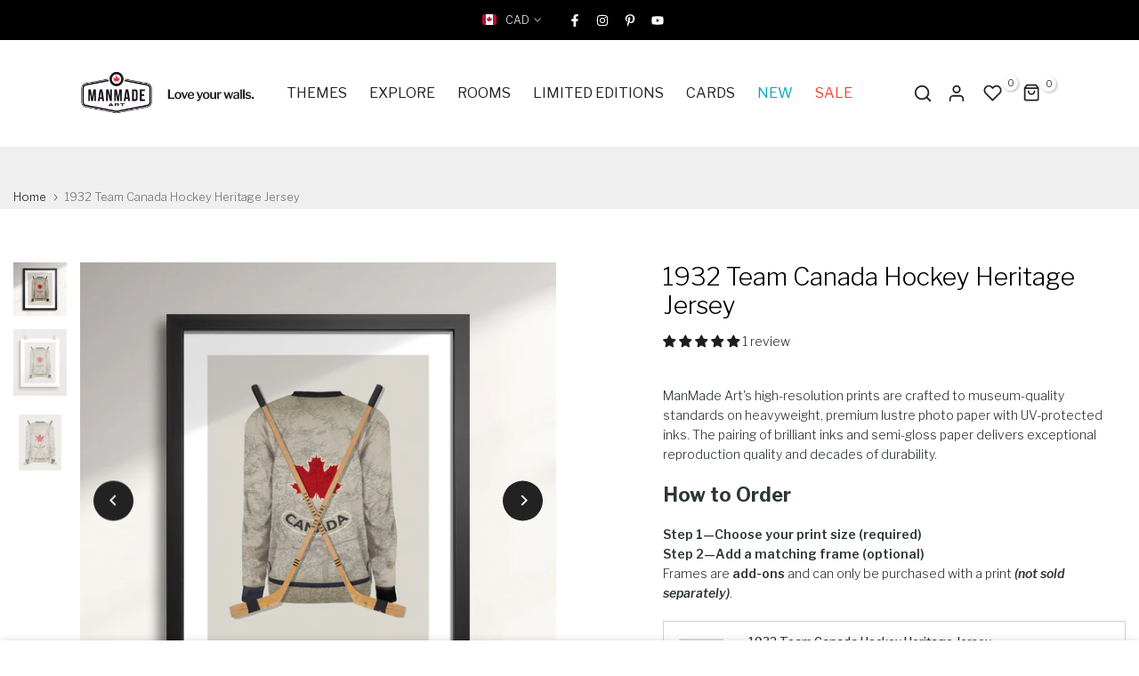

--- FILE ---
content_type: text/html; charset=utf-8
request_url: https://manmadeart.ca/products/1932-team-canada-hockey-heritage-jersey
body_size: 62726
content:
<!doctype html><html class="t4sp-theme no-js t4s-wrapper__custom rtl_false swatch_color_style_2 pr_img_effect_0 enable_eff_img1_true badge_shape_3 badge_reverse_color_false css_for_wis_app_true shadow_round_img_ t4s-header__inline is-remove-unavai-1 t4_has_quickview_true t4_has_quickshop_true t4_has_atc_true t4_compare_false t4s-sidebar-qv  t4s-cart-count-0 t4s-pr-ellipsis-false
" lang="en">
  <head>
    <meta charset="utf-8">
    <meta http-equiv="X-UA-Compatible" content="IE=edge">
    <meta name="viewport" content="width=device-width, initial-scale=1, height=device-height, minimum-scale=1.0, maximum-scale=1.0">
    <meta name="theme-color" content="#fff">
    <link rel="canonical" href="https://manmadeart.ca/products/1932-team-canada-hockey-heritage-jersey">
    <link rel="preconnect" href="https://cdn.shopify.com" crossorigin>

    <!-- Google Tag Manager 360 -->
    <script>(function(w,d,s,l,i){w[l]=w[l]||[];w[l].push({'gtm.start':
    new Date().getTime(),event:'gtm.js'});var f=d.getElementsByTagName(s)[0],
    j=d.createElement(s),dl=l!='dataLayer'?'&l='+l:'';j.async=true;j.src=
    'https://www.googletagmanager.com/gtm.js?id='+i+dl;f.parentNode.insertBefore(j,f);
    })(window,document,'script','dataLayer','GTM-5WGM3M2L');</script>
    <!-- End Google Tag Manager 360 --><link rel="shortcut icon" type="image/png" href="//manmadeart.ca/cdn/shop/files/ManMade-Art-CDA-favicon-alt.png?crop=center&height=32&v=1699613930&width=32"><link id="t4s-favico" rel="apple-touch-icon-precomposed" type="image/png" sizes="152x152" href="//manmadeart.ca/cdn/shop/files/ManMade-Art-CDA-favicon-alt.png?crop=center&height=152&v=1699613930&width=152"><title>Art Print: 1932 Team Canada Hockey Heritage Jersey by ManMade Art &ndash; ManMade Art Inc.</title>
    <meta name="description" content="Buy ManMade Art&#39;s 1932 Team Canada Hockey Heritage Jersey art print with vintage artwork inspired by Canada&#39;s Olympic Gold medal team. A cool piece for any man cave or modern home decor."><meta name="keywords" content="1932 Team Canada Hockey Heritage Jersey, ManMade Art Inc., manmadeart.ca"/><meta name="author" content="ManMade Art Inc.">

<meta property="og:site_name" content="ManMade Art Inc.">
<meta property="og:url" content="https://manmadeart.ca/products/1932-team-canada-hockey-heritage-jersey">
<meta property="og:title" content="Art Print: 1932 Team Canada Hockey Heritage Jersey by ManMade Art">
<meta property="og:type" content="product">
<meta property="og:description" content="Buy ManMade Art&#39;s 1932 Team Canada Hockey Heritage Jersey art print with vintage artwork inspired by Canada&#39;s Olympic Gold medal team. A cool piece for any man cave or modern home decor."><meta property="og:image" content="http://manmadeart.ca/cdn/shop/files/HOCKEY-1932-TEAM-CANADA-MANMADE-ART-PRINT-wall_8738a9c9-1968-4bb2-829c-68d581185d75.jpg?v=1758107603">
  <meta property="og:image:secure_url" content="https://manmadeart.ca/cdn/shop/files/HOCKEY-1932-TEAM-CANADA-MANMADE-ART-PRINT-wall_8738a9c9-1968-4bb2-829c-68d581185d75.jpg?v=1758107603">
  <meta property="og:image:width" content="2400">
  <meta property="og:image:height" content="2400"><meta property="og:price:amount" content="61.99">
  <meta property="og:price:currency" content="CAD"><meta name="twitter:card" content="summary_large_image">
<meta name="twitter:title" content="Art Print: 1932 Team Canada Hockey Heritage Jersey by ManMade Art">
<meta name="twitter:description" content="Buy ManMade Art&#39;s 1932 Team Canada Hockey Heritage Jersey art print with vintage artwork inspired by Canada&#39;s Olympic Gold medal team. A cool piece for any man cave or modern home decor."><script src="//manmadeart.ca/cdn/shop/t/63/assets/lazysizes.min.js?v=19113999703148210021717662445" async="async"></script>
    <script src="//manmadeart.ca/cdn/shop/t/63/assets/global.min.js?v=4393933175034925681717662445" defer="defer"></script>
    <script>window.performance && window.performance.mark && window.performance.mark('shopify.content_for_header.start');</script><meta id="shopify-digital-wallet" name="shopify-digital-wallet" content="/7455301/digital_wallets/dialog">
<meta name="shopify-checkout-api-token" content="d5e39f892dd49e747e8e0e9323f30c6f">
<link rel="alternate" type="application/json+oembed" href="https://manmadeart.ca/products/1932-team-canada-hockey-heritage-jersey.oembed">
<script async="async" src="/checkouts/internal/preloads.js?locale=en-CA"></script>
<link rel="preconnect" href="https://shop.app" crossorigin="anonymous">
<script async="async" src="https://shop.app/checkouts/internal/preloads.js?locale=en-CA&shop_id=7455301" crossorigin="anonymous"></script>
<script id="apple-pay-shop-capabilities" type="application/json">{"shopId":7455301,"countryCode":"CA","currencyCode":"CAD","merchantCapabilities":["supports3DS"],"merchantId":"gid:\/\/shopify\/Shop\/7455301","merchantName":"ManMade Art Inc.","requiredBillingContactFields":["postalAddress","email","phone"],"requiredShippingContactFields":["postalAddress","email","phone"],"shippingType":"shipping","supportedNetworks":["visa","masterCard","amex","discover","interac","jcb"],"total":{"type":"pending","label":"ManMade Art Inc.","amount":"1.00"},"shopifyPaymentsEnabled":true,"supportsSubscriptions":true}</script>
<script id="shopify-features" type="application/json">{"accessToken":"d5e39f892dd49e747e8e0e9323f30c6f","betas":["rich-media-storefront-analytics"],"domain":"manmadeart.ca","predictiveSearch":true,"shopId":7455301,"locale":"en"}</script>
<script>var Shopify = Shopify || {};
Shopify.shop = "manmade-art.myshopify.com";
Shopify.locale = "en";
Shopify.currency = {"active":"CAD","rate":"1.0"};
Shopify.country = "CA";
Shopify.theme = {"name":"Unsen v1.9.0 [Progressify Testing]","id":168838431005,"schema_name":"Unsen","schema_version":"1.9.0","theme_store_id":null,"role":"main"};
Shopify.theme.handle = "null";
Shopify.theme.style = {"id":null,"handle":null};
Shopify.cdnHost = "manmadeart.ca/cdn";
Shopify.routes = Shopify.routes || {};
Shopify.routes.root = "/";</script>
<script type="module">!function(o){(o.Shopify=o.Shopify||{}).modules=!0}(window);</script>
<script>!function(o){function n(){var o=[];function n(){o.push(Array.prototype.slice.apply(arguments))}return n.q=o,n}var t=o.Shopify=o.Shopify||{};t.loadFeatures=n(),t.autoloadFeatures=n()}(window);</script>
<script>
  window.ShopifyPay = window.ShopifyPay || {};
  window.ShopifyPay.apiHost = "shop.app\/pay";
  window.ShopifyPay.redirectState = null;
</script>
<script id="shop-js-analytics" type="application/json">{"pageType":"product"}</script>
<script defer="defer" async type="module" src="//manmadeart.ca/cdn/shopifycloud/shop-js/modules/v2/client.init-shop-cart-sync_BT-GjEfc.en.esm.js"></script>
<script defer="defer" async type="module" src="//manmadeart.ca/cdn/shopifycloud/shop-js/modules/v2/chunk.common_D58fp_Oc.esm.js"></script>
<script defer="defer" async type="module" src="//manmadeart.ca/cdn/shopifycloud/shop-js/modules/v2/chunk.modal_xMitdFEc.esm.js"></script>
<script type="module">
  await import("//manmadeart.ca/cdn/shopifycloud/shop-js/modules/v2/client.init-shop-cart-sync_BT-GjEfc.en.esm.js");
await import("//manmadeart.ca/cdn/shopifycloud/shop-js/modules/v2/chunk.common_D58fp_Oc.esm.js");
await import("//manmadeart.ca/cdn/shopifycloud/shop-js/modules/v2/chunk.modal_xMitdFEc.esm.js");

  window.Shopify.SignInWithShop?.initShopCartSync?.({"fedCMEnabled":true,"windoidEnabled":true});

</script>
<script>
  window.Shopify = window.Shopify || {};
  if (!window.Shopify.featureAssets) window.Shopify.featureAssets = {};
  window.Shopify.featureAssets['shop-js'] = {"shop-cart-sync":["modules/v2/client.shop-cart-sync_DZOKe7Ll.en.esm.js","modules/v2/chunk.common_D58fp_Oc.esm.js","modules/v2/chunk.modal_xMitdFEc.esm.js"],"init-fed-cm":["modules/v2/client.init-fed-cm_B6oLuCjv.en.esm.js","modules/v2/chunk.common_D58fp_Oc.esm.js","modules/v2/chunk.modal_xMitdFEc.esm.js"],"shop-cash-offers":["modules/v2/client.shop-cash-offers_D2sdYoxE.en.esm.js","modules/v2/chunk.common_D58fp_Oc.esm.js","modules/v2/chunk.modal_xMitdFEc.esm.js"],"shop-login-button":["modules/v2/client.shop-login-button_QeVjl5Y3.en.esm.js","modules/v2/chunk.common_D58fp_Oc.esm.js","modules/v2/chunk.modal_xMitdFEc.esm.js"],"pay-button":["modules/v2/client.pay-button_DXTOsIq6.en.esm.js","modules/v2/chunk.common_D58fp_Oc.esm.js","modules/v2/chunk.modal_xMitdFEc.esm.js"],"shop-button":["modules/v2/client.shop-button_DQZHx9pm.en.esm.js","modules/v2/chunk.common_D58fp_Oc.esm.js","modules/v2/chunk.modal_xMitdFEc.esm.js"],"avatar":["modules/v2/client.avatar_BTnouDA3.en.esm.js"],"init-windoid":["modules/v2/client.init-windoid_CR1B-cfM.en.esm.js","modules/v2/chunk.common_D58fp_Oc.esm.js","modules/v2/chunk.modal_xMitdFEc.esm.js"],"init-shop-for-new-customer-accounts":["modules/v2/client.init-shop-for-new-customer-accounts_C_vY_xzh.en.esm.js","modules/v2/client.shop-login-button_QeVjl5Y3.en.esm.js","modules/v2/chunk.common_D58fp_Oc.esm.js","modules/v2/chunk.modal_xMitdFEc.esm.js"],"init-shop-email-lookup-coordinator":["modules/v2/client.init-shop-email-lookup-coordinator_BI7n9ZSv.en.esm.js","modules/v2/chunk.common_D58fp_Oc.esm.js","modules/v2/chunk.modal_xMitdFEc.esm.js"],"init-shop-cart-sync":["modules/v2/client.init-shop-cart-sync_BT-GjEfc.en.esm.js","modules/v2/chunk.common_D58fp_Oc.esm.js","modules/v2/chunk.modal_xMitdFEc.esm.js"],"shop-toast-manager":["modules/v2/client.shop-toast-manager_DiYdP3xc.en.esm.js","modules/v2/chunk.common_D58fp_Oc.esm.js","modules/v2/chunk.modal_xMitdFEc.esm.js"],"init-customer-accounts":["modules/v2/client.init-customer-accounts_D9ZNqS-Q.en.esm.js","modules/v2/client.shop-login-button_QeVjl5Y3.en.esm.js","modules/v2/chunk.common_D58fp_Oc.esm.js","modules/v2/chunk.modal_xMitdFEc.esm.js"],"init-customer-accounts-sign-up":["modules/v2/client.init-customer-accounts-sign-up_iGw4briv.en.esm.js","modules/v2/client.shop-login-button_QeVjl5Y3.en.esm.js","modules/v2/chunk.common_D58fp_Oc.esm.js","modules/v2/chunk.modal_xMitdFEc.esm.js"],"shop-follow-button":["modules/v2/client.shop-follow-button_CqMgW2wH.en.esm.js","modules/v2/chunk.common_D58fp_Oc.esm.js","modules/v2/chunk.modal_xMitdFEc.esm.js"],"checkout-modal":["modules/v2/client.checkout-modal_xHeaAweL.en.esm.js","modules/v2/chunk.common_D58fp_Oc.esm.js","modules/v2/chunk.modal_xMitdFEc.esm.js"],"shop-login":["modules/v2/client.shop-login_D91U-Q7h.en.esm.js","modules/v2/chunk.common_D58fp_Oc.esm.js","modules/v2/chunk.modal_xMitdFEc.esm.js"],"lead-capture":["modules/v2/client.lead-capture_BJmE1dJe.en.esm.js","modules/v2/chunk.common_D58fp_Oc.esm.js","modules/v2/chunk.modal_xMitdFEc.esm.js"],"payment-terms":["modules/v2/client.payment-terms_Ci9AEqFq.en.esm.js","modules/v2/chunk.common_D58fp_Oc.esm.js","modules/v2/chunk.modal_xMitdFEc.esm.js"]};
</script>
<script>(function() {
  var isLoaded = false;
  function asyncLoad() {
    if (isLoaded) return;
    isLoaded = true;
    var urls = ["https:\/\/chimpstatic.com\/mcjs-connected\/js\/users\/c834bad0a01ecfd2789ffca56\/c3635953e883ef9cc0b796b4b.js?shop=manmade-art.myshopify.com","https:\/\/phpstack-1035961-3646380.cloudwaysapps.com\/js\/storefront.js?shop=manmade-art.myshopify.com"];
    for (var i = 0; i < urls.length; i++) {
      var s = document.createElement('script');
      s.type = 'text/javascript';
      s.async = true;
      s.src = urls[i];
      var x = document.getElementsByTagName('script')[0];
      x.parentNode.insertBefore(s, x);
    }
  };
  if(window.attachEvent) {
    window.attachEvent('onload', asyncLoad);
  } else {
    window.addEventListener('load', asyncLoad, false);
  }
})();</script>
<script id="__st">var __st={"a":7455301,"offset":-18000,"reqid":"7426013d-c763-4de8-81a5-647519c7f03e-1769422679","pageurl":"manmadeart.ca\/products\/1932-team-canada-hockey-heritage-jersey","u":"a5368b41cd58","p":"product","rtyp":"product","rid":398675465};</script>
<script>window.ShopifyPaypalV4VisibilityTracking = true;</script>
<script id="captcha-bootstrap">!function(){'use strict';const t='contact',e='account',n='new_comment',o=[[t,t],['blogs',n],['comments',n],[t,'customer']],c=[[e,'customer_login'],[e,'guest_login'],[e,'recover_customer_password'],[e,'create_customer']],r=t=>t.map((([t,e])=>`form[action*='/${t}']:not([data-nocaptcha='true']) input[name='form_type'][value='${e}']`)).join(','),a=t=>()=>t?[...document.querySelectorAll(t)].map((t=>t.form)):[];function s(){const t=[...o],e=r(t);return a(e)}const i='password',u='form_key',d=['recaptcha-v3-token','g-recaptcha-response','h-captcha-response',i],f=()=>{try{return window.sessionStorage}catch{return}},m='__shopify_v',_=t=>t.elements[u];function p(t,e,n=!1){try{const o=window.sessionStorage,c=JSON.parse(o.getItem(e)),{data:r}=function(t){const{data:e,action:n}=t;return t[m]||n?{data:e,action:n}:{data:t,action:n}}(c);for(const[e,n]of Object.entries(r))t.elements[e]&&(t.elements[e].value=n);n&&o.removeItem(e)}catch(o){console.error('form repopulation failed',{error:o})}}const l='form_type',E='cptcha';function T(t){t.dataset[E]=!0}const w=window,h=w.document,L='Shopify',v='ce_forms',y='captcha';let A=!1;((t,e)=>{const n=(g='f06e6c50-85a8-45c8-87d0-21a2b65856fe',I='https://cdn.shopify.com/shopifycloud/storefront-forms-hcaptcha/ce_storefront_forms_captcha_hcaptcha.v1.5.2.iife.js',D={infoText:'Protected by hCaptcha',privacyText:'Privacy',termsText:'Terms'},(t,e,n)=>{const o=w[L][v],c=o.bindForm;if(c)return c(t,g,e,D).then(n);var r;o.q.push([[t,g,e,D],n]),r=I,A||(h.body.append(Object.assign(h.createElement('script'),{id:'captcha-provider',async:!0,src:r})),A=!0)});var g,I,D;w[L]=w[L]||{},w[L][v]=w[L][v]||{},w[L][v].q=[],w[L][y]=w[L][y]||{},w[L][y].protect=function(t,e){n(t,void 0,e),T(t)},Object.freeze(w[L][y]),function(t,e,n,w,h,L){const[v,y,A,g]=function(t,e,n){const i=e?o:[],u=t?c:[],d=[...i,...u],f=r(d),m=r(i),_=r(d.filter((([t,e])=>n.includes(e))));return[a(f),a(m),a(_),s()]}(w,h,L),I=t=>{const e=t.target;return e instanceof HTMLFormElement?e:e&&e.form},D=t=>v().includes(t);t.addEventListener('submit',(t=>{const e=I(t);if(!e)return;const n=D(e)&&!e.dataset.hcaptchaBound&&!e.dataset.recaptchaBound,o=_(e),c=g().includes(e)&&(!o||!o.value);(n||c)&&t.preventDefault(),c&&!n&&(function(t){try{if(!f())return;!function(t){const e=f();if(!e)return;const n=_(t);if(!n)return;const o=n.value;o&&e.removeItem(o)}(t);const e=Array.from(Array(32),(()=>Math.random().toString(36)[2])).join('');!function(t,e){_(t)||t.append(Object.assign(document.createElement('input'),{type:'hidden',name:u})),t.elements[u].value=e}(t,e),function(t,e){const n=f();if(!n)return;const o=[...t.querySelectorAll(`input[type='${i}']`)].map((({name:t})=>t)),c=[...d,...o],r={};for(const[a,s]of new FormData(t).entries())c.includes(a)||(r[a]=s);n.setItem(e,JSON.stringify({[m]:1,action:t.action,data:r}))}(t,e)}catch(e){console.error('failed to persist form',e)}}(e),e.submit())}));const S=(t,e)=>{t&&!t.dataset[E]&&(n(t,e.some((e=>e===t))),T(t))};for(const o of['focusin','change'])t.addEventListener(o,(t=>{const e=I(t);D(e)&&S(e,y())}));const B=e.get('form_key'),M=e.get(l),P=B&&M;t.addEventListener('DOMContentLoaded',(()=>{const t=y();if(P)for(const e of t)e.elements[l].value===M&&p(e,B);[...new Set([...A(),...v().filter((t=>'true'===t.dataset.shopifyCaptcha))])].forEach((e=>S(e,t)))}))}(h,new URLSearchParams(w.location.search),n,t,e,['guest_login'])})(!0,!0)}();</script>
<script integrity="sha256-4kQ18oKyAcykRKYeNunJcIwy7WH5gtpwJnB7kiuLZ1E=" data-source-attribution="shopify.loadfeatures" defer="defer" src="//manmadeart.ca/cdn/shopifycloud/storefront/assets/storefront/load_feature-a0a9edcb.js" crossorigin="anonymous"></script>
<script crossorigin="anonymous" defer="defer" src="//manmadeart.ca/cdn/shopifycloud/storefront/assets/shopify_pay/storefront-65b4c6d7.js?v=20250812"></script>
<script data-source-attribution="shopify.dynamic_checkout.dynamic.init">var Shopify=Shopify||{};Shopify.PaymentButton=Shopify.PaymentButton||{isStorefrontPortableWallets:!0,init:function(){window.Shopify.PaymentButton.init=function(){};var t=document.createElement("script");t.src="https://manmadeart.ca/cdn/shopifycloud/portable-wallets/latest/portable-wallets.en.js",t.type="module",document.head.appendChild(t)}};
</script>
<script data-source-attribution="shopify.dynamic_checkout.buyer_consent">
  function portableWalletsHideBuyerConsent(e){var t=document.getElementById("shopify-buyer-consent"),n=document.getElementById("shopify-subscription-policy-button");t&&n&&(t.classList.add("hidden"),t.setAttribute("aria-hidden","true"),n.removeEventListener("click",e))}function portableWalletsShowBuyerConsent(e){var t=document.getElementById("shopify-buyer-consent"),n=document.getElementById("shopify-subscription-policy-button");t&&n&&(t.classList.remove("hidden"),t.removeAttribute("aria-hidden"),n.addEventListener("click",e))}window.Shopify?.PaymentButton&&(window.Shopify.PaymentButton.hideBuyerConsent=portableWalletsHideBuyerConsent,window.Shopify.PaymentButton.showBuyerConsent=portableWalletsShowBuyerConsent);
</script>
<script data-source-attribution="shopify.dynamic_checkout.cart.bootstrap">document.addEventListener("DOMContentLoaded",(function(){function t(){return document.querySelector("shopify-accelerated-checkout-cart, shopify-accelerated-checkout")}if(t())Shopify.PaymentButton.init();else{new MutationObserver((function(e,n){t()&&(Shopify.PaymentButton.init(),n.disconnect())})).observe(document.body,{childList:!0,subtree:!0})}}));
</script>
<link id="shopify-accelerated-checkout-styles" rel="stylesheet" media="screen" href="https://manmadeart.ca/cdn/shopifycloud/portable-wallets/latest/accelerated-checkout-backwards-compat.css" crossorigin="anonymous">
<style id="shopify-accelerated-checkout-cart">
        #shopify-buyer-consent {
  margin-top: 1em;
  display: inline-block;
  width: 100%;
}

#shopify-buyer-consent.hidden {
  display: none;
}

#shopify-subscription-policy-button {
  background: none;
  border: none;
  padding: 0;
  text-decoration: underline;
  font-size: inherit;
  cursor: pointer;
}

#shopify-subscription-policy-button::before {
  box-shadow: none;
}

      </style>

<script>window.performance && window.performance.mark && window.performance.mark('shopify.content_for_header.end');</script>
<link rel="preconnect" href="https://fonts.googleapis.com">
    <link rel="preconnect" href="https://fonts.gstatic.com" crossorigin><link rel="stylesheet" href="https://fonts.googleapis.com/css?family=Libre+Franklin:300,300i,400,400i,500,500i,600,600i,700,700i,800,800i&display=swap" media="print" onload="this.media='all'"><link href="//manmadeart.ca/cdn/shop/t/63/assets/t4s-base.css?v=180203407878897195091717662445" rel="stylesheet" type="text/css" media="all" /><style data-shopify>:root {
        
        /* CSS Variables */
      --wrapper-mw      : 1440px;
      --width-nt-stretch   : 1200px;
      --padding-nt-stretch : 3rem/2;
      --font-family-1   : Libre Franklin;
      --font-family-2   : Libre Franklin;
      --font-family-3   : Libre Franklin;
      --font-body-family   : Libre Franklin;
      --font-heading-family: Libre Franklin;
      
      
      --t4s-success-color       : #428445;
      --t4s-success-color-rgb   : 66, 132, 69;
      --t4s-warning-color       : #e0b252;
      --t4s-warning-color-rgb   : 224, 178, 82;
      --t4s-error-color         : #EB001B;
      --t4s-error-color-rgb     : 235, 0, 27;
      --t4s-light-color         : #ffffff;
      --t4s-dark-color          : #222222;
      --t4s-highlight-color     : #ec0101;
      --t4s-tooltip-background  : #383838;
      --t4s-tooltip-color       : #fff;
      --primary-sw-color        : #333;
      --primary-sw-color-rgb    : 51, 51, 51;
      --border-sw-color         : #fff;
      --secondary-sw-color      : #868686;
      --sale-price-color        : #ef4136;
      --primary-price-color     : #2d3635;
      --secondary-price-color   : #868686;
      
      --t4s-body-background     : #fff;
      --text-color              : #2d3635;
      --text-color-rgb          : 45, 54, 53;
      --heading-color           : #2d3635;
      --accent-color            : #00a9b7;
      --accent-color-rgb        : 0, 169, 183;
      --accent-color-darken     : #00626b;
      --accent-color-hover      : var(--accent-color-darken);
      --secondary-color         : #2d3635;
      --secondary-color-rgb     : 45, 54, 53;
      --link-color              : #00a9b7;
      --link-color-hover        : #00a9b7;
      --border-color            : #d1d1d1;
      --border-color-rgb        : 209, 209, 209;
      --button-background       : #000000;
      --button-color            : #ffffff; 
      --button-background-hover : #00a9b7;
      --button-color-hover      : #fff;

      --btn-radius              : 60px;
      --btn-radius2             : 40px;
      --other-radius            : 0px;

      --sale-badge-primary    : #ef4136;
      --sale-badge-secondary         : #fff;
      --new-badge-primary     : #00a9b7;
      --new-badge-secondary          : #fff;
      --preorder-badge-primary: #0774d7;
      --preorder-badge-secondary     : #fff;
      --soldout-badge-primary : #868686;
      --soldout-badge-secondary      : #fff;
      --custom-badge-primary  : #ec7501;
      --custom-badge-secondary       : #fff;/* Shopify related variables */
      --payment-terms-background-color: ;
      
      --lz-background: #2d3635;
      --lz-img: url("//manmadeart.ca/cdn/shop/t/63/assets/t4s_loader.svg?v=20761424497113552441717662445");}

    html {
      font-size: 62.5%;
    }

    body {
      overflow-x: hidden;
      margin: 0;
      font-size: 16px;
      letter-spacing: 0px;
      color: var(--text-color);
      font-family: var(--font-body-family);
      line-height: 1.6;
      font-weight: 100;
      -webkit-font-smoothing: auto;
      -moz-osx-font-smoothing: auto;
    }
    /*
    @media screen and (min-width: 750px) {
      body {
        font-size: 1.6rem;
      }
    }
    */

    h1, h2, h3, h4, h5, h6, .t4s_as_title {
      color: var(--heading-color);
      font-family: var(--font-heading-family);
      line-height: 1.6;
      font-weight: 700;
      letter-spacing: 0px;
    }
    h1 { font-size: 34px }
    h2 { font-size: 26px }
    h3 { font-size: 22px }
    h4 { font-size: 18px }
    h5 { font-size: 16px }
    h6 { font-size: 15.5px }
    a,.t4s_as_link {
      /* font-family: var(--font-link-family); */
      color: var(--link-color);
    }
    button,
    input,
    optgroup,
    select,
    textarea {
      border-color: var(--border-color);
    }
    .t4s_as_button,
    button,
    input[type="button"]:not(.t4s-btn),
    input[type="reset"],
    input[type="submit"]:not(.t4s-btn) {
      font-family: var(--font-button-family);
      color: var(--button-color);
      background-color: var(--button-background);
      border-color: var(--button-background);
    }
    .t4s_as_button:hover,
    button:hover,
    input[type="button"]:not(.t4s-btn):hover, 
    input[type="reset"]:hover,
    input[type="submit"]:not(.t4s-btn):hover  {
      color: var(--button-color-hover);
      background-color: var(--button-background-hover);
      border-color: var(--button-background-hover);
    }
    
    .t4s-cp,.t4s-color-accent { color : var(--accent-color) }.t4s-ct,.t4s-color-text { color : var(--text-color) }.t4s-ch,.t4ss-color-heading { color : var(--heading-color) }.t4s-csecondary { color : var(--secondary-color ) }.t4s-cwhite { color : var(--t4s-light-color) }
    
    .t4s-fnt-fm-1 {
      font-family: var(--font-family-1) !important;
    }
    .t4s-fnt-fm-2 {
      font-family: var(--font-family-2) !important;
    }
    .t4s-fnt-fm-3 {
      font-family: var(--font-family-3) !important;
    }
    .t4s-cr {
        color: var(--t4s-highlight-color);
    }
    .t4s-price__sale { color: var(--sale-price-color); }@media (min-width: 1490px) { 
        .is--t4s-stretch {--width-nt-stretch : var(--wrapper-mw);}
      }
      @media (max-width: 1440px) and (min-width: 1025px) {
        .t4s-flickity-slider.t4s-slider-btn__between-content .flickityt4s-prev-next-button { --ts-gutter-x: 3rem; } 
      }@media (-moz-touch-enabled: 0), (hover: hover) and (min-width: 1025px) {
      a:hover,.t4s_as_link:hover {
        color: var(--link-color-hover);
      }
    }
    .t4s-fix-overflow.t4s-row { max-width: 100vw;margin-left: auto;margin-right: auto;}.lazyloadt4s-opt {opacity: 1 !important;transition: opacity 0s, transform 1s !important;}.t4s-d-block {display: block;}.t4s-d-none {display: none;}@media (min-width: 768px) {.t4s-d-md-block {display: block;}.t4s-d-md-none {display: none; }}@media (min-width: 1025px) {.t4s-d-lg-block {display: block;}.t4s-d-lg-none {display: none; }}</style><script>
  const isBehaviorSmooth = 'scrollBehavior' in document.documentElement.style && getComputedStyle(document.documentElement).scrollBehavior === 'smooth';
  const t4sXMLHttpRequest = window.XMLHttpRequest, documentElementT4s = document.documentElement; documentElementT4s.className = documentElementT4s.className.replace('no-js', 'js');function loadImageT4s(_this) { _this.classList.add('lazyloadt4sed')};(function() { const matchMediaHoverT4s = (window.matchMedia('(-moz-touch-enabled: 1), (hover: none)')).matches; documentElementT4s.className += ((window.CSS && window.CSS.supports('(position: sticky) or (position: -webkit-sticky)')) ? ' t4sp-sticky' : ' t4sp-no-sticky'); documentElementT4s.className += matchMediaHoverT4s ? ' t4sp-no-hover' : ' t4sp-hover'; window.onpageshow = function() { if (performance.navigation.type === 2) {document.dispatchEvent(new CustomEvent('cart:refresh'))} }; if (!matchMediaHoverT4s && window.width > 1024) { document.addEventListener('mousemove', function(evt) { documentElementT4s.classList.replace('t4sp-no-hover','t4sp-hover'); document.dispatchEvent(new CustomEvent('theme:hover')); }, {once : true} ); } }());</script><link rel="stylesheet" href="//manmadeart.ca/cdn/shop/t/63/assets/ecomrise-colors.css?v=111603181540343972631717662445" media="print" onload="this.media='all'"><!-- SlideRule Script Start -->
        <script name="sliderule-tracking" data-ot-ignore>
(function(){
	slideruleData = {
    "version":"v0.0.1",
    "referralExclusion":"/(paypal|visa|MasterCard|clicksafe|arcot\.com|geschuetzteinkaufen|checkout\.shopify\.com|checkout\.rechargeapps\.com|portal\.afterpay\.com|payfort)/",
    "googleSignals":true,
    "anonymizeIp":true,
    "productClicks":true,
    "persistentUserId":true,
    "hideBranding":false,
    "ecommerce":{"currencyCode":"CAD",
    "impressions":[]},
    "pageType":"product",
	"destinations":{"google_analytics_4":{"measurementIds":["G-KB7HZ6B4V3"]}},
    "cookieUpdate":true
	}

	
		slideruleData.themeMode = "live"
	

	


	
	})();
</script>
<script async type="text/javascript" src=https://files.slideruletools.com/eluredils-g.js></script>
        <!-- SlideRule Script End -->
        <!-- BEGIN app block: shopify://apps/judge-me-reviews/blocks/judgeme_core/61ccd3b1-a9f2-4160-9fe9-4fec8413e5d8 --><!-- Start of Judge.me Core -->






<link rel="dns-prefetch" href="https://cdnwidget.judge.me">
<link rel="dns-prefetch" href="https://cdn.judge.me">
<link rel="dns-prefetch" href="https://cdn1.judge.me">
<link rel="dns-prefetch" href="https://api.judge.me">

<script data-cfasync='false' class='jdgm-settings-script'>window.jdgmSettings={"pagination":5,"disable_web_reviews":false,"badge_no_review_text":"No reviews","badge_n_reviews_text":"{{ n }} review/reviews","badge_star_color":"#1D1D1D","hide_badge_preview_if_no_reviews":true,"badge_hide_text":false,"enforce_center_preview_badge":false,"widget_title":"Customer Reviews","widget_open_form_text":"Write a review","widget_close_form_text":"Cancel review","widget_refresh_page_text":"Refresh page","widget_summary_text":"Based on {{ number_of_reviews }} review/reviews","widget_no_review_text":"Be the first to write a review","widget_name_field_text":"Display name","widget_verified_name_field_text":"Verified Name (public)","widget_name_placeholder_text":"Display name","widget_required_field_error_text":"This field is required.","widget_email_field_text":"Email address","widget_verified_email_field_text":"Verified Email (private, can not be edited)","widget_email_placeholder_text":"Your email address","widget_email_field_error_text":"Please enter a valid email address.","widget_rating_field_text":"Rating","widget_review_title_field_text":"Review Title","widget_review_title_placeholder_text":"Give your review a title","widget_review_body_field_text":"Review content","widget_review_body_placeholder_text":"Start writing here...","widget_pictures_field_text":"Picture/Video (optional)","widget_submit_review_text":"Submit Review","widget_submit_verified_review_text":"Submit Verified Review","widget_submit_success_msg_with_auto_publish":"Thank you! Please refresh the page in a few moments to see your review. You can remove or edit your review by logging into \u003ca href='https://judge.me/login' target='_blank' rel='nofollow noopener'\u003eJudge.me\u003c/a\u003e","widget_submit_success_msg_no_auto_publish":"Thank you! Your review will be published as soon as it is approved by the shop admin. You can remove or edit your review by logging into \u003ca href='https://judge.me/login' target='_blank' rel='nofollow noopener'\u003eJudge.me\u003c/a\u003e","widget_show_default_reviews_out_of_total_text":"Showing {{ n_reviews_shown }} out of {{ n_reviews }} reviews.","widget_show_all_link_text":"Show all","widget_show_less_link_text":"Show less","widget_author_said_text":"{{ reviewer_name }} said:","widget_days_text":"{{ n }} days ago","widget_weeks_text":"{{ n }} week/weeks ago","widget_months_text":"{{ n }} month/months ago","widget_years_text":"{{ n }} year/years ago","widget_yesterday_text":"Yesterday","widget_today_text":"Today","widget_replied_text":"\u003e\u003e {{ shop_name }} replied:","widget_read_more_text":"Read more","widget_reviewer_name_as_initial":"last_initial","widget_rating_filter_color":"#fbcd0a","widget_rating_filter_see_all_text":"See all reviews","widget_sorting_most_recent_text":"Most Recent","widget_sorting_highest_rating_text":"Highest Rating","widget_sorting_lowest_rating_text":"Lowest Rating","widget_sorting_with_pictures_text":"Only Pictures","widget_sorting_most_helpful_text":"Most Helpful","widget_open_question_form_text":"Ask a question","widget_reviews_subtab_text":"Reviews","widget_questions_subtab_text":"Questions","widget_question_label_text":"Question","widget_answer_label_text":"Answer","widget_question_placeholder_text":"Write your question here","widget_submit_question_text":"Submit Question","widget_question_submit_success_text":"Thank you for your question! We will notify you once it gets answered.","widget_star_color":"#1D1D1D","verified_badge_text":"Verified","verified_badge_bg_color":"","verified_badge_text_color":"","verified_badge_placement":"left-of-reviewer-name","widget_review_max_height":"","widget_hide_border":false,"widget_social_share":false,"widget_thumb":false,"widget_review_location_show":false,"widget_location_format":"","all_reviews_include_out_of_store_products":true,"all_reviews_out_of_store_text":"(out of store)","all_reviews_pagination":100,"all_reviews_product_name_prefix_text":"about","enable_review_pictures":true,"enable_question_anwser":false,"widget_theme":"leex","review_date_format":"mm/dd/yyyy","default_sort_method":"most-recent","widget_product_reviews_subtab_text":"Product Reviews","widget_shop_reviews_subtab_text":"Shop Reviews","widget_other_products_reviews_text":"Reviews for other products","widget_store_reviews_subtab_text":"Store reviews","widget_no_store_reviews_text":"This store hasn't received any reviews yet","widget_web_restriction_product_reviews_text":"This product hasn't received any reviews yet","widget_no_items_text":"No items found","widget_show_more_text":"Show more","widget_write_a_store_review_text":"Write a Review","widget_other_languages_heading":"Reviews in Other Languages","widget_translate_review_text":"Translate review to {{ language }}","widget_translating_review_text":"Translating...","widget_show_original_translation_text":"Show original ({{ language }})","widget_translate_review_failed_text":"Review couldn't be translated.","widget_translate_review_retry_text":"Retry","widget_translate_review_try_again_later_text":"Try again later","show_product_url_for_grouped_product":false,"widget_sorting_pictures_first_text":"Pictures First","show_pictures_on_all_rev_page_mobile":false,"show_pictures_on_all_rev_page_desktop":true,"floating_tab_hide_mobile_install_preference":false,"floating_tab_button_name":"★ Reviews","floating_tab_title":"Let customers speak for us","floating_tab_button_color":"","floating_tab_button_background_color":"","floating_tab_url":"","floating_tab_url_enabled":false,"floating_tab_tab_style":"text","all_reviews_text_badge_text":"Customers rate us {{ shop.metafields.judgeme.all_reviews_rating | round: 1 }}/5 based on {{ shop.metafields.judgeme.all_reviews_count }} reviews.","all_reviews_text_badge_text_branded_style":"{{ shop.metafields.judgeme.all_reviews_rating | round: 1 }} out of 5 stars based on {{ shop.metafields.judgeme.all_reviews_count }} reviews","is_all_reviews_text_badge_a_link":true,"show_stars_for_all_reviews_text_badge":false,"all_reviews_text_badge_url":"","all_reviews_text_style":"branded","all_reviews_text_color_style":"custom","all_reviews_text_color":"#1D1D1D","all_reviews_text_show_jm_brand":false,"featured_carousel_show_header":true,"featured_carousel_title":"Kind words from our customers","testimonials_carousel_title":"Customers are saying","videos_carousel_title":"Real customer stories","cards_carousel_title":"Customers are saying","featured_carousel_count_text":"from {{ n }} reviews","featured_carousel_add_link_to_all_reviews_page":true,"featured_carousel_url":"","featured_carousel_show_images":true,"featured_carousel_autoslide_interval":8,"featured_carousel_arrows_on_the_sides":true,"featured_carousel_height":200,"featured_carousel_width":100,"featured_carousel_image_size":0,"featured_carousel_image_height":250,"featured_carousel_arrow_color":"#eeeeee","verified_count_badge_style":"branded","verified_count_badge_orientation":"horizontal","verified_count_badge_color_style":"custom","verified_count_badge_color":"#000000","is_verified_count_badge_a_link":false,"verified_count_badge_url":"","verified_count_badge_show_jm_brand":true,"widget_rating_preset_default":5,"widget_first_sub_tab":"product-reviews","widget_show_histogram":true,"widget_histogram_use_custom_color":false,"widget_pagination_use_custom_color":false,"widget_star_use_custom_color":false,"widget_verified_badge_use_custom_color":false,"widget_write_review_use_custom_color":false,"picture_reminder_submit_button":"Upload Pictures","enable_review_videos":false,"mute_video_by_default":false,"widget_sorting_videos_first_text":"Videos First","widget_review_pending_text":"Pending","featured_carousel_items_for_large_screen":3,"social_share_options_order":"Facebook,Twitter,Pinterest","remove_microdata_snippet":false,"disable_json_ld":false,"enable_json_ld_products":false,"preview_badge_show_question_text":false,"preview_badge_no_question_text":"No questions","preview_badge_n_question_text":"{{ number_of_questions }} question/questions","qa_badge_show_icon":false,"qa_badge_position":"same-row","remove_judgeme_branding":false,"widget_add_search_bar":false,"widget_search_bar_placeholder":"Search","widget_sorting_verified_only_text":"Verified only","featured_carousel_theme":"compact","featured_carousel_show_rating":true,"featured_carousel_show_title":true,"featured_carousel_show_body":true,"featured_carousel_show_date":false,"featured_carousel_show_reviewer":true,"featured_carousel_show_product":false,"featured_carousel_header_background_color":"#108474","featured_carousel_header_text_color":"#ffffff","featured_carousel_name_product_separator":"reviewed","featured_carousel_full_star_background":"#1D1D1D","featured_carousel_empty_star_background":"#dadada","featured_carousel_vertical_theme_background":"#f9fafb","featured_carousel_verified_badge_enable":true,"featured_carousel_verified_badge_color":"#1D1D1D","featured_carousel_border_style":"round","featured_carousel_review_line_length_limit":3,"featured_carousel_more_reviews_button_text":"Read more reviews","featured_carousel_view_product_button_text":"View product","all_reviews_page_load_reviews_on":"button_click","all_reviews_page_load_more_text":"Load More Reviews","disable_fb_tab_reviews":false,"enable_ajax_cdn_cache":false,"widget_advanced_speed_features":5,"widget_public_name_text":"displayed publicly like","default_reviewer_name":"John Smith","default_reviewer_name_has_non_latin":true,"widget_reviewer_anonymous":"Anonymous","medals_widget_title":"Judge.me Review Medals","medals_widget_background_color":"#f9fafb","medals_widget_position":"footer_all_pages","medals_widget_border_color":"#f9fafb","medals_widget_verified_text_position":"left","medals_widget_use_monochromatic_version":false,"medals_widget_elements_color":"#108474","show_reviewer_avatar":false,"widget_invalid_yt_video_url_error_text":"Not a YouTube video URL","widget_max_length_field_error_text":"Please enter no more than {0} characters.","widget_show_country_flag":false,"widget_show_collected_via_shop_app":true,"widget_verified_by_shop_badge_style":"light","widget_verified_by_shop_text":"Verified by Shop","widget_show_photo_gallery":false,"widget_load_with_code_splitting":true,"widget_ugc_install_preference":false,"widget_ugc_title":"Made by us, Shared by you","widget_ugc_subtitle":"Tag us to see your picture featured in our page","widget_ugc_arrows_color":"#ffffff","widget_ugc_primary_button_text":"Buy Now","widget_ugc_primary_button_background_color":"#108474","widget_ugc_primary_button_text_color":"#ffffff","widget_ugc_primary_button_border_width":"0","widget_ugc_primary_button_border_style":"none","widget_ugc_primary_button_border_color":"#108474","widget_ugc_primary_button_border_radius":"25","widget_ugc_secondary_button_text":"Load More","widget_ugc_secondary_button_background_color":"#ffffff","widget_ugc_secondary_button_text_color":"#108474","widget_ugc_secondary_button_border_width":"2","widget_ugc_secondary_button_border_style":"solid","widget_ugc_secondary_button_border_color":"#108474","widget_ugc_secondary_button_border_radius":"25","widget_ugc_reviews_button_text":"View Reviews","widget_ugc_reviews_button_background_color":"#ffffff","widget_ugc_reviews_button_text_color":"#108474","widget_ugc_reviews_button_border_width":"2","widget_ugc_reviews_button_border_style":"solid","widget_ugc_reviews_button_border_color":"#108474","widget_ugc_reviews_button_border_radius":"25","widget_ugc_reviews_button_link_to":"judgeme-reviews-page","widget_ugc_show_post_date":true,"widget_ugc_max_width":"800","widget_rating_metafield_value_type":true,"widget_primary_color":"#1D1D1D","widget_enable_secondary_color":false,"widget_secondary_color":"#edf5f5","widget_summary_average_rating_text":"{{ average_rating }} out of 5","widget_media_grid_title":"Customer photos \u0026 videos","widget_media_grid_see_more_text":"See more","widget_round_style":true,"widget_show_product_medals":false,"widget_verified_by_judgeme_text":"Verified by Judge.me","widget_show_store_medals":false,"widget_verified_by_judgeme_text_in_store_medals":"Verified by Judge.me","widget_media_field_exceed_quantity_message":"Sorry, we can only accept {{ max_media }} for one review.","widget_media_field_exceed_limit_message":"{{ file_name }} is too large, please select a {{ media_type }} less than {{ size_limit }}MB.","widget_review_submitted_text":"Review Submitted!","widget_question_submitted_text":"Question Submitted!","widget_close_form_text_question":"Cancel","widget_write_your_answer_here_text":"Write your answer here","widget_enabled_branded_link":true,"widget_show_collected_by_judgeme":false,"widget_reviewer_name_color":"","widget_write_review_text_color":"","widget_write_review_bg_color":"","widget_collected_by_judgeme_text":"collected by Judge.me","widget_pagination_type":"standard","widget_load_more_text":"Load More","widget_load_more_color":"#108474","widget_full_review_text":"Full Review","widget_read_more_reviews_text":"Read More Reviews","widget_read_questions_text":"Read Questions","widget_questions_and_answers_text":"Questions \u0026 Answers","widget_verified_by_text":"Verified by","widget_verified_text":"Verified","widget_number_of_reviews_text":"{{ number_of_reviews }} reviews","widget_back_button_text":"Back","widget_next_button_text":"Next","widget_custom_forms_filter_button":"Filters","custom_forms_style":"horizontal","widget_show_review_information":false,"how_reviews_are_collected":"How reviews are collected?","widget_show_review_keywords":false,"widget_gdpr_statement":"How we use your data: We'll only contact you about the review you left, and only if necessary. By submitting your review, you agree to Judge.me's \u003ca href='https://judge.me/terms' target='_blank' rel='nofollow noopener'\u003eterms\u003c/a\u003e, \u003ca href='https://judge.me/privacy' target='_blank' rel='nofollow noopener'\u003eprivacy\u003c/a\u003e and \u003ca href='https://judge.me/content-policy' target='_blank' rel='nofollow noopener'\u003econtent\u003c/a\u003e policies.","widget_multilingual_sorting_enabled":false,"widget_translate_review_content_enabled":false,"widget_translate_review_content_method":"manual","popup_widget_review_selection":"automatically_with_pictures","popup_widget_round_border_style":true,"popup_widget_show_title":true,"popup_widget_show_body":true,"popup_widget_show_reviewer":false,"popup_widget_show_product":true,"popup_widget_show_pictures":true,"popup_widget_use_review_picture":true,"popup_widget_show_on_home_page":true,"popup_widget_show_on_product_page":true,"popup_widget_show_on_collection_page":true,"popup_widget_show_on_cart_page":true,"popup_widget_position":"bottom_left","popup_widget_first_review_delay":5,"popup_widget_duration":5,"popup_widget_interval":5,"popup_widget_review_count":5,"popup_widget_hide_on_mobile":true,"review_snippet_widget_round_border_style":true,"review_snippet_widget_card_color":"#FFFFFF","review_snippet_widget_slider_arrows_background_color":"#FFFFFF","review_snippet_widget_slider_arrows_color":"#000000","review_snippet_widget_star_color":"#108474","show_product_variant":false,"all_reviews_product_variant_label_text":"Variant: ","widget_show_verified_branding":false,"widget_ai_summary_title":"Customers say","widget_ai_summary_disclaimer":"AI-powered review summary based on recent customer reviews","widget_show_ai_summary":false,"widget_show_ai_summary_bg":false,"widget_show_review_title_input":true,"redirect_reviewers_invited_via_email":"review_widget","request_store_review_after_product_review":false,"request_review_other_products_in_order":false,"review_form_color_scheme":"default","review_form_corner_style":"square","review_form_star_color":{},"review_form_text_color":"#333333","review_form_background_color":"#ffffff","review_form_field_background_color":"#fafafa","review_form_button_color":{},"review_form_button_text_color":"#ffffff","review_form_modal_overlay_color":"#000000","review_content_screen_title_text":"How would you rate this product?","review_content_introduction_text":"We would love it if you would share a bit about your experience.","store_review_form_title_text":"How would you rate this store?","store_review_form_introduction_text":"We would love it if you would share a bit about your experience.","show_review_guidance_text":true,"one_star_review_guidance_text":"Poor","five_star_review_guidance_text":"Great","customer_information_screen_title_text":"About you","customer_information_introduction_text":"Please tell us more about you.","custom_questions_screen_title_text":"Your experience in more detail","custom_questions_introduction_text":"Here are a few questions to help us understand more about your experience.","review_submitted_screen_title_text":"Thanks for your review!","review_submitted_screen_thank_you_text":"We are processing it and it will appear on the store soon.","review_submitted_screen_email_verification_text":"Please confirm your email by clicking the link we just sent you. This helps us keep reviews authentic.","review_submitted_request_store_review_text":"Would you like to share your experience of shopping with us?","review_submitted_review_other_products_text":"Would you like to review these products?","store_review_screen_title_text":"Would you like to share your experience of shopping with us?","store_review_introduction_text":"We value your feedback and use it to improve. Please share any thoughts or suggestions you have.","reviewer_media_screen_title_picture_text":"Share a picture","reviewer_media_introduction_picture_text":"Upload a photo to support your review.","reviewer_media_screen_title_video_text":"Share a video","reviewer_media_introduction_video_text":"Upload a video to support your review.","reviewer_media_screen_title_picture_or_video_text":"Share a picture or video","reviewer_media_introduction_picture_or_video_text":"Upload a photo or video to support your review.","reviewer_media_youtube_url_text":"Paste your Youtube URL here","advanced_settings_next_step_button_text":"Next","advanced_settings_close_review_button_text":"Close","modal_write_review_flow":false,"write_review_flow_required_text":"Required","write_review_flow_privacy_message_text":"We respect your privacy.","write_review_flow_anonymous_text":"Post review as anonymous","write_review_flow_visibility_text":"This won't be visible to other customers.","write_review_flow_multiple_selection_help_text":"Select as many as you like","write_review_flow_single_selection_help_text":"Select one option","write_review_flow_required_field_error_text":"This field is required","write_review_flow_invalid_email_error_text":"Please enter a valid email address","write_review_flow_max_length_error_text":"Max. {{ max_length }} characters.","write_review_flow_media_upload_text":"\u003cb\u003eClick to upload\u003c/b\u003e or drag and drop","write_review_flow_gdpr_statement":"We'll only contact you about your review if necessary. By submitting your review, you agree to our \u003ca href='https://judge.me/terms' target='_blank' rel='nofollow noopener'\u003eterms and conditions\u003c/a\u003e and \u003ca href='https://judge.me/privacy' target='_blank' rel='nofollow noopener'\u003eprivacy policy\u003c/a\u003e.","rating_only_reviews_enabled":false,"show_negative_reviews_help_screen":false,"new_review_flow_help_screen_rating_threshold":3,"negative_review_resolution_screen_title_text":"Tell us more","negative_review_resolution_text":"Your experience matters to us. If there were issues with your purchase, we're here to help. Feel free to reach out to us, we'd love the opportunity to make things right.","negative_review_resolution_button_text":"Contact us","negative_review_resolution_proceed_with_review_text":"Leave a review","negative_review_resolution_subject":"Issue with purchase from {{ shop_name }}.{{ order_name }}","preview_badge_collection_page_install_status":false,"widget_review_custom_css":"","preview_badge_custom_css":"","preview_badge_stars_count":"5-stars","featured_carousel_custom_css":"","floating_tab_custom_css":"","all_reviews_widget_custom_css":"","medals_widget_custom_css":"","verified_badge_custom_css":"","all_reviews_text_custom_css":"","transparency_badges_collected_via_store_invite":false,"transparency_badges_from_another_provider":false,"transparency_badges_collected_from_store_visitor":false,"transparency_badges_collected_by_verified_review_provider":false,"transparency_badges_earned_reward":false,"transparency_badges_collected_via_store_invite_text":"Review collected via store invitation","transparency_badges_from_another_provider_text":"Review collected from another provider","transparency_badges_collected_from_store_visitor_text":"Review collected from a store visitor","transparency_badges_written_in_google_text":"Review written in Google","transparency_badges_written_in_etsy_text":"Review written in Etsy","transparency_badges_written_in_shop_app_text":"Review written in Shop App","transparency_badges_earned_reward_text":"Review earned a reward for future purchase","product_review_widget_per_page":10,"widget_store_review_label_text":"Review about the store","checkout_comment_extension_title_on_product_page":"Customer Comments","checkout_comment_extension_num_latest_comment_show":5,"checkout_comment_extension_format":"name_and_timestamp","checkout_comment_customer_name":"last_initial","checkout_comment_comment_notification":true,"preview_badge_collection_page_install_preference":false,"preview_badge_home_page_install_preference":false,"preview_badge_product_page_install_preference":false,"review_widget_install_preference":"","review_carousel_install_preference":false,"floating_reviews_tab_install_preference":"none","verified_reviews_count_badge_install_preference":false,"all_reviews_text_install_preference":false,"review_widget_best_location":false,"judgeme_medals_install_preference":false,"review_widget_revamp_enabled":false,"review_widget_qna_enabled":false,"review_widget_header_theme":"minimal","review_widget_widget_title_enabled":true,"review_widget_header_text_size":"medium","review_widget_header_text_weight":"regular","review_widget_average_rating_style":"compact","review_widget_bar_chart_enabled":true,"review_widget_bar_chart_type":"numbers","review_widget_bar_chart_style":"standard","review_widget_expanded_media_gallery_enabled":false,"review_widget_reviews_section_theme":"standard","review_widget_image_style":"thumbnails","review_widget_review_image_ratio":"square","review_widget_stars_size":"medium","review_widget_verified_badge":"standard_text","review_widget_review_title_text_size":"medium","review_widget_review_text_size":"medium","review_widget_review_text_length":"medium","review_widget_number_of_columns_desktop":3,"review_widget_carousel_transition_speed":5,"review_widget_custom_questions_answers_display":"always","review_widget_button_text_color":"#FFFFFF","review_widget_text_color":"#000000","review_widget_lighter_text_color":"#7B7B7B","review_widget_corner_styling":"soft","review_widget_review_word_singular":"review","review_widget_review_word_plural":"reviews","review_widget_voting_label":"Helpful?","review_widget_shop_reply_label":"Reply from {{ shop_name }}:","review_widget_filters_title":"Filters","qna_widget_question_word_singular":"Question","qna_widget_question_word_plural":"Questions","qna_widget_answer_reply_label":"Answer from {{ answerer_name }}:","qna_content_screen_title_text":"Ask a question about this product","qna_widget_question_required_field_error_text":"Please enter your question.","qna_widget_flow_gdpr_statement":"We'll only contact you about your question if necessary. By submitting your question, you agree to our \u003ca href='https://judge.me/terms' target='_blank' rel='nofollow noopener'\u003eterms and conditions\u003c/a\u003e and \u003ca href='https://judge.me/privacy' target='_blank' rel='nofollow noopener'\u003eprivacy policy\u003c/a\u003e.","qna_widget_question_submitted_text":"Thanks for your question!","qna_widget_close_form_text_question":"Close","qna_widget_question_submit_success_text":"We’ll notify you by email when your question is answered.","all_reviews_widget_v2025_enabled":false,"all_reviews_widget_v2025_header_theme":"default","all_reviews_widget_v2025_widget_title_enabled":true,"all_reviews_widget_v2025_header_text_size":"medium","all_reviews_widget_v2025_header_text_weight":"regular","all_reviews_widget_v2025_average_rating_style":"compact","all_reviews_widget_v2025_bar_chart_enabled":true,"all_reviews_widget_v2025_bar_chart_type":"numbers","all_reviews_widget_v2025_bar_chart_style":"standard","all_reviews_widget_v2025_expanded_media_gallery_enabled":false,"all_reviews_widget_v2025_show_store_medals":true,"all_reviews_widget_v2025_show_photo_gallery":true,"all_reviews_widget_v2025_show_review_keywords":false,"all_reviews_widget_v2025_show_ai_summary":false,"all_reviews_widget_v2025_show_ai_summary_bg":false,"all_reviews_widget_v2025_add_search_bar":false,"all_reviews_widget_v2025_default_sort_method":"most-recent","all_reviews_widget_v2025_reviews_per_page":10,"all_reviews_widget_v2025_reviews_section_theme":"default","all_reviews_widget_v2025_image_style":"thumbnails","all_reviews_widget_v2025_review_image_ratio":"square","all_reviews_widget_v2025_stars_size":"medium","all_reviews_widget_v2025_verified_badge":"bold_badge","all_reviews_widget_v2025_review_title_text_size":"medium","all_reviews_widget_v2025_review_text_size":"medium","all_reviews_widget_v2025_review_text_length":"medium","all_reviews_widget_v2025_number_of_columns_desktop":3,"all_reviews_widget_v2025_carousel_transition_speed":5,"all_reviews_widget_v2025_custom_questions_answers_display":"always","all_reviews_widget_v2025_show_product_variant":false,"all_reviews_widget_v2025_show_reviewer_avatar":true,"all_reviews_widget_v2025_reviewer_name_as_initial":"","all_reviews_widget_v2025_review_location_show":false,"all_reviews_widget_v2025_location_format":"","all_reviews_widget_v2025_show_country_flag":false,"all_reviews_widget_v2025_verified_by_shop_badge_style":"light","all_reviews_widget_v2025_social_share":false,"all_reviews_widget_v2025_social_share_options_order":"Facebook,Twitter,LinkedIn,Pinterest","all_reviews_widget_v2025_pagination_type":"standard","all_reviews_widget_v2025_button_text_color":"#FFFFFF","all_reviews_widget_v2025_text_color":"#000000","all_reviews_widget_v2025_lighter_text_color":"#7B7B7B","all_reviews_widget_v2025_corner_styling":"soft","all_reviews_widget_v2025_title":"Customer reviews","all_reviews_widget_v2025_ai_summary_title":"Customers say about this store","all_reviews_widget_v2025_no_review_text":"Be the first to write a review","platform":"shopify","branding_url":"https://app.judge.me/reviews/stores/manmadeart.ca","branding_text":"Powered by Judge.me","locale":"en","reply_name":"ManMade Art Inc.","widget_version":"3.0","footer":true,"autopublish":true,"review_dates":false,"enable_custom_form":false,"shop_use_review_site":true,"shop_locale":"en","enable_multi_locales_translations":true,"show_review_title_input":true,"review_verification_email_status":"always","can_be_branded":true,"reply_name_text":"ManMade Art Inc."};</script> <style class='jdgm-settings-style'>.jdgm-xx{left:0}:root{--jdgm-primary-color: #1D1D1D;--jdgm-secondary-color: rgba(29,29,29,0.1);--jdgm-star-color: #1D1D1D;--jdgm-write-review-text-color: white;--jdgm-write-review-bg-color: #1D1D1D;--jdgm-paginate-color: #1D1D1D;--jdgm-border-radius: 10;--jdgm-reviewer-name-color: #1D1D1D}.jdgm-histogram__bar-content{background-color:#1D1D1D}.jdgm-rev[data-verified-buyer=true] .jdgm-rev__icon.jdgm-rev__icon:after,.jdgm-rev__buyer-badge.jdgm-rev__buyer-badge{color:white;background-color:#1D1D1D}.jdgm-review-widget--small .jdgm-gallery.jdgm-gallery .jdgm-gallery__thumbnail-link:nth-child(8) .jdgm-gallery__thumbnail-wrapper.jdgm-gallery__thumbnail-wrapper:before{content:"See more"}@media only screen and (min-width: 768px){.jdgm-gallery.jdgm-gallery .jdgm-gallery__thumbnail-link:nth-child(8) .jdgm-gallery__thumbnail-wrapper.jdgm-gallery__thumbnail-wrapper:before{content:"See more"}}.jdgm-preview-badge .jdgm-star.jdgm-star{color:#1D1D1D}.jdgm-prev-badge[data-average-rating='0.00']{display:none !important}.jdgm-rev .jdgm-rev__timestamp,.jdgm-quest .jdgm-rev__timestamp,.jdgm-carousel-item__timestamp{display:none !important}.jdgm-rev .jdgm-rev__icon{display:none !important}.jdgm-author-fullname{display:none !important}.jdgm-author-all-initials{display:none !important}.jdgm-rev-widg__title{visibility:hidden}.jdgm-rev-widg__summary-text{visibility:hidden}.jdgm-prev-badge__text{visibility:hidden}.jdgm-rev__prod-link-prefix:before{content:'about'}.jdgm-rev__variant-label:before{content:'Variant: '}.jdgm-rev__out-of-store-text:before{content:'(out of store)'}@media only screen and (max-width: 768px){.jdgm-rev__pics .jdgm-rev_all-rev-page-picture-separator,.jdgm-rev__pics .jdgm-rev__product-picture{display:none}}.jdgm-preview-badge[data-template="product"]{display:none !important}.jdgm-preview-badge[data-template="collection"]{display:none !important}.jdgm-preview-badge[data-template="index"]{display:none !important}.jdgm-review-widget[data-from-snippet="true"]{display:none !important}.jdgm-verified-count-badget[data-from-snippet="true"]{display:none !important}.jdgm-carousel-wrapper[data-from-snippet="true"]{display:none !important}.jdgm-all-reviews-text[data-from-snippet="true"]{display:none !important}.jdgm-medals-section[data-from-snippet="true"]{display:none !important}.jdgm-ugc-media-wrapper[data-from-snippet="true"]{display:none !important}.jdgm-rev__transparency-badge[data-badge-type="review_collected_via_store_invitation"]{display:none !important}.jdgm-rev__transparency-badge[data-badge-type="review_collected_from_another_provider"]{display:none !important}.jdgm-rev__transparency-badge[data-badge-type="review_collected_from_store_visitor"]{display:none !important}.jdgm-rev__transparency-badge[data-badge-type="review_written_in_etsy"]{display:none !important}.jdgm-rev__transparency-badge[data-badge-type="review_written_in_google_business"]{display:none !important}.jdgm-rev__transparency-badge[data-badge-type="review_written_in_shop_app"]{display:none !important}.jdgm-rev__transparency-badge[data-badge-type="review_earned_for_future_purchase"]{display:none !important}.jdgm-review-snippet-widget .jdgm-rev-snippet-widget__cards-container .jdgm-rev-snippet-card{border-radius:8px;background:#fff}.jdgm-review-snippet-widget .jdgm-rev-snippet-widget__cards-container .jdgm-rev-snippet-card__rev-rating .jdgm-star{color:#108474}.jdgm-review-snippet-widget .jdgm-rev-snippet-widget__prev-btn,.jdgm-review-snippet-widget .jdgm-rev-snippet-widget__next-btn{border-radius:50%;background:#fff}.jdgm-review-snippet-widget .jdgm-rev-snippet-widget__prev-btn>svg,.jdgm-review-snippet-widget .jdgm-rev-snippet-widget__next-btn>svg{fill:#000}.jdgm-full-rev-modal.rev-snippet-widget .jm-mfp-container .jm-mfp-content,.jdgm-full-rev-modal.rev-snippet-widget .jm-mfp-container .jdgm-full-rev__icon,.jdgm-full-rev-modal.rev-snippet-widget .jm-mfp-container .jdgm-full-rev__pic-img,.jdgm-full-rev-modal.rev-snippet-widget .jm-mfp-container .jdgm-full-rev__reply{border-radius:8px}.jdgm-full-rev-modal.rev-snippet-widget .jm-mfp-container .jdgm-full-rev[data-verified-buyer="true"] .jdgm-full-rev__icon::after{border-radius:8px}.jdgm-full-rev-modal.rev-snippet-widget .jm-mfp-container .jdgm-full-rev .jdgm-rev__buyer-badge{border-radius:calc( 8px / 2 )}.jdgm-full-rev-modal.rev-snippet-widget .jm-mfp-container .jdgm-full-rev .jdgm-full-rev__replier::before{content:'ManMade Art Inc.'}.jdgm-full-rev-modal.rev-snippet-widget .jm-mfp-container .jdgm-full-rev .jdgm-full-rev__product-button{border-radius:calc( 8px * 6 )}
</style> <style class='jdgm-settings-style'></style> <script data-cfasync="false" type="text/javascript" async src="https://cdnwidget.judge.me/shopify_v2/leex.js" id="judgeme_widget_leex_js"></script>
<link id="judgeme_widget_leex_css" rel="stylesheet" type="text/css" media="nope!" onload="this.media='all'" href="https://cdnwidget.judge.me/widget_v3/theme/leex.css">

  
  
  
  <style class='jdgm-miracle-styles'>
  @-webkit-keyframes jdgm-spin{0%{-webkit-transform:rotate(0deg);-ms-transform:rotate(0deg);transform:rotate(0deg)}100%{-webkit-transform:rotate(359deg);-ms-transform:rotate(359deg);transform:rotate(359deg)}}@keyframes jdgm-spin{0%{-webkit-transform:rotate(0deg);-ms-transform:rotate(0deg);transform:rotate(0deg)}100%{-webkit-transform:rotate(359deg);-ms-transform:rotate(359deg);transform:rotate(359deg)}}@font-face{font-family:'JudgemeStar';src:url("[data-uri]") format("woff");font-weight:normal;font-style:normal}.jdgm-star{font-family:'JudgemeStar';display:inline !important;text-decoration:none !important;padding:0 4px 0 0 !important;margin:0 !important;font-weight:bold;opacity:1;-webkit-font-smoothing:antialiased;-moz-osx-font-smoothing:grayscale}.jdgm-star:hover{opacity:1}.jdgm-star:last-of-type{padding:0 !important}.jdgm-star.jdgm--on:before{content:"\e000"}.jdgm-star.jdgm--off:before{content:"\e001"}.jdgm-star.jdgm--half:before{content:"\e002"}.jdgm-widget *{margin:0;line-height:1.4;-webkit-box-sizing:border-box;-moz-box-sizing:border-box;box-sizing:border-box;-webkit-overflow-scrolling:touch}.jdgm-hidden{display:none !important;visibility:hidden !important}.jdgm-temp-hidden{display:none}.jdgm-spinner{width:40px;height:40px;margin:auto;border-radius:50%;border-top:2px solid #eee;border-right:2px solid #eee;border-bottom:2px solid #eee;border-left:2px solid #ccc;-webkit-animation:jdgm-spin 0.8s infinite linear;animation:jdgm-spin 0.8s infinite linear}.jdgm-prev-badge{display:block !important}

</style>


  
  
   


<script data-cfasync='false' class='jdgm-script'>
!function(e){window.jdgm=window.jdgm||{},jdgm.CDN_HOST="https://cdnwidget.judge.me/",jdgm.CDN_HOST_ALT="https://cdn2.judge.me/cdn/widget_frontend/",jdgm.API_HOST="https://api.judge.me/",jdgm.CDN_BASE_URL="https://cdn.shopify.com/extensions/019beb2a-7cf9-7238-9765-11a892117c03/judgeme-extensions-316/assets/",
jdgm.docReady=function(d){(e.attachEvent?"complete"===e.readyState:"loading"!==e.readyState)?
setTimeout(d,0):e.addEventListener("DOMContentLoaded",d)},jdgm.loadCSS=function(d,t,o,a){
!o&&jdgm.loadCSS.requestedUrls.indexOf(d)>=0||(jdgm.loadCSS.requestedUrls.push(d),
(a=e.createElement("link")).rel="stylesheet",a.class="jdgm-stylesheet",a.media="nope!",
a.href=d,a.onload=function(){this.media="all",t&&setTimeout(t)},e.body.appendChild(a))},
jdgm.loadCSS.requestedUrls=[],jdgm.loadJS=function(e,d){var t=new XMLHttpRequest;
t.onreadystatechange=function(){4===t.readyState&&(Function(t.response)(),d&&d(t.response))},
t.open("GET",e),t.onerror=function(){if(e.indexOf(jdgm.CDN_HOST)===0&&jdgm.CDN_HOST_ALT!==jdgm.CDN_HOST){var f=e.replace(jdgm.CDN_HOST,jdgm.CDN_HOST_ALT);jdgm.loadJS(f,d)}},t.send()},jdgm.docReady((function(){(window.jdgmLoadCSS||e.querySelectorAll(
".jdgm-widget, .jdgm-all-reviews-page").length>0)&&(jdgmSettings.widget_load_with_code_splitting?
parseFloat(jdgmSettings.widget_version)>=3?jdgm.loadCSS(jdgm.CDN_HOST+"widget_v3/base.css"):
jdgm.loadCSS(jdgm.CDN_HOST+"widget/base.css"):jdgm.loadCSS(jdgm.CDN_HOST+"shopify_v2.css"),
jdgm.loadJS(jdgm.CDN_HOST+"loa"+"der.js"))}))}(document);
</script>
<noscript><link rel="stylesheet" type="text/css" media="all" href="https://cdnwidget.judge.me/shopify_v2.css"></noscript>

<!-- BEGIN app snippet: theme_fix_tags --><script>
  (function() {
    var jdgmThemeFixes = null;
    if (!jdgmThemeFixes) return;
    var thisThemeFix = jdgmThemeFixes[Shopify.theme.id];
    if (!thisThemeFix) return;

    if (thisThemeFix.html) {
      document.addEventListener("DOMContentLoaded", function() {
        var htmlDiv = document.createElement('div');
        htmlDiv.classList.add('jdgm-theme-fix-html');
        htmlDiv.innerHTML = thisThemeFix.html;
        document.body.append(htmlDiv);
      });
    };

    if (thisThemeFix.css) {
      var styleTag = document.createElement('style');
      styleTag.classList.add('jdgm-theme-fix-style');
      styleTag.innerHTML = thisThemeFix.css;
      document.head.append(styleTag);
    };

    if (thisThemeFix.js) {
      var scriptTag = document.createElement('script');
      scriptTag.classList.add('jdgm-theme-fix-script');
      scriptTag.innerHTML = thisThemeFix.js;
      document.head.append(scriptTag);
    };
  })();
</script>
<!-- END app snippet -->
<!-- End of Judge.me Core -->



<!-- END app block --><!-- BEGIN app block: shopify://apps/ecomrise-upsell-bundle/blocks/app-embed/acb8bab5-decc-4989-8fb5-41075963cdef --><meta id="er-bundle-script" content="https://cdn.shopify.com/extensions/019be8ec-afde-7e9d-8458-7bb382b8d1d5/ecomrise-upsell-bundle-181/assets/product_bundles.js">
<meta id="er-bundle-css" content="https://cdn.shopify.com/extensions/019be8ec-afde-7e9d-8458-7bb382b8d1d5/ecomrise-upsell-bundle-181/assets/product_bundles.css">
<meta id="er-cart-upsell-script" content="https://cdn.shopify.com/extensions/019be8ec-afde-7e9d-8458-7bb382b8d1d5/ecomrise-upsell-bundle-181/assets/cart_upsell.js">
<meta id="er-cart-upsell-css" content="https://cdn.shopify.com/extensions/019be8ec-afde-7e9d-8458-7bb382b8d1d5/ecomrise-upsell-bundle-181/assets/cart_upsell.css">

<script>
	window.EComRise = window.EComRise || {};

	(function() {
		this.enableEmbed = true;
		this.installed_apps = {
			'volume_discounts' :false,
			'product_bundles' :false,
			'cart_upsell' : true,
			'buyx_gety' :true,
			'shoppable_video' :false,
		}
		this.shop = this.shop || {};
		this.shop.analytics =false;
		this.shop.permissions ={"sale_notification_limit":100000,"bundles_limit_order":{"limit":100000,"type":"limit"},"volume_limit_order":{"limit":100000,"type":"limit"}};
		this.shop.plan = 1;
		this.settings = this.settings || {};
		this.settings.baseUrl = '/';
		this.data = {};this.money_format = "\u003cspan class=money\u003e${{amount}}\u003c\/span\u003e";
		this.money_with_currency_format = "\u003cspan class=money\u003e${{amount}} CAD\u003c\/span\u003e";
		this.currencyCodeEnabled = false;
		this.formatMoney = function(t, e) {
				const money_format = this.currencyCodeEnabled ? this.money_with_currency_format : this.money_format
				function n(t, e) {
						return void 0 === t ? e : t
				}
				function o(t, e, o, i) {
						if (e = n(e, 2),
						o = n(o, ","),
						i = n(i, "."),
						isNaN(t) || null == t)
								return 0;
						var r = (t = (t / 100).toFixed(e)).split(".");
						return r[0].replace(/(\d)(?=(\d\d\d)+(?!\d))/g, "$1" + o) + (r[1] ? i + r[1] : "")
				}
				"string" == typeof t && (t = t.replace(".", ""));
				var i = ""
				, r = /\{\{\s*(\w+)\s*\}\}/
				, a = e || money_format;
				switch (a.match(r)[1]) {
				case "amount":
						i = o(t, 2);
						break;
				case "amount_no_decimals":
						i = o(t, 0);
						break;
				case "amount_with_comma_separator":
						i = o(t, 2, ".", ",");
						break;
				case "amount_with_space_separator":
						i = o(t, 2, " ", ",");
						break;
				case "amount_with_period_and_space_separator":
						i = o(t, 2, " ", ".");
						break;
				case "amount_no_decimals_with_comma_separator":
						i = o(t, 0, ".", ",");
						break;
				case "amount_no_decimals_with_space_separator":
						i = o(t, 0, " ");
						break;
				case "amount_with_apostrophe_separator":
						i = o(t, 2, "'", ".")
				}
				return a.replace(r, i)
		};
		if(window.Shopify && window.Shopify.designMode && window.top && window.top.opener){
        window.addEventListener("load", function(){
            window.top.opener.postMessage({
                action: "ecomrise:loaded",
            }, "*");
        });
    }}.bind(window.EComRise)());

document.addEventListener('DOMContentLoaded', function() {
	(async function() {
		const scripts = [];
		function addScriptIfEnabled(condition, scriptConfigs) {
				if (condition) {
						scripts.push(...scriptConfigs);
				}
		}if (scripts.length) {
				try {
						const asyncLoad = scripts.map(s => loadScript(s.el.content, s.id, s.type));
						await Promise.all(asyncLoad);
				} catch (error) {
						console.error('Error loading scripts:', error);
				}
		}

		async function loadScript(src, id, type = "script") {
				return new Promise((resolve, reject) => {
						const existingScript = document.getElementById(`${type}${id}`);

						if (existingScript) {
								resolve();
								return;
						}

						const script = document.createElement(type === 'script' ? 'script' : 'link');

						if (type === "script") {
								script.src = src;
								script.type = 'text/javascript';
						} else {
								script.href = src;
								script.rel = "stylesheet";
						}

						script.id = `${type}${id}`;
						script.onerror = (error) => reject(new Error(`Failed to load ${type}: ${src}`));

						if (type === 'script') {
								script.onload = () => {
										replaceEmbeddedBundles();
										resolve();
								};
						} else {
								script.onload = resolve;
						}

						document.head.appendChild(script);
				});
		}

		function replaceEmbeddedBundles() {
				const embeds = document.querySelectorAll(".er-bundle-element-embed");
				embeds.forEach(function (embed) {
						const id = embed.dataset.id;
						if (!id) return;

						const bundle = document.createElement("er-product-bundle");
						bundle.setAttribute("data-bundle-id", id);
						embed.outerHTML = bundle.outerHTML;
				});
		}
		})();})
</script>

<!-- END app block --><script src="https://cdn.shopify.com/extensions/019beb2a-7cf9-7238-9765-11a892117c03/judgeme-extensions-316/assets/loader.js" type="text/javascript" defer="defer"></script>
<script src="https://cdn.shopify.com/extensions/d315e191-67c4-4cfe-91b9-459c44c1924a/wixpa-ga4-115/assets/party-button.js" type="text/javascript" defer="defer"></script>
<script src="https://cdn.shopify.com/extensions/019be8ec-afde-7e9d-8458-7bb382b8d1d5/ecomrise-upsell-bundle-181/assets/ecomrise.js" type="text/javascript" defer="defer"></script>
<link href="https://cdn.shopify.com/extensions/019be8ec-afde-7e9d-8458-7bb382b8d1d5/ecomrise-upsell-bundle-181/assets/ecomrise.css" rel="stylesheet" type="text/css" media="all">
<link href="https://monorail-edge.shopifysvc.com" rel="dns-prefetch">
<script>(function(){if ("sendBeacon" in navigator && "performance" in window) {try {var session_token_from_headers = performance.getEntriesByType('navigation')[0].serverTiming.find(x => x.name == '_s').description;} catch {var session_token_from_headers = undefined;}var session_cookie_matches = document.cookie.match(/_shopify_s=([^;]*)/);var session_token_from_cookie = session_cookie_matches && session_cookie_matches.length === 2 ? session_cookie_matches[1] : "";var session_token = session_token_from_headers || session_token_from_cookie || "";function handle_abandonment_event(e) {var entries = performance.getEntries().filter(function(entry) {return /monorail-edge.shopifysvc.com/.test(entry.name);});if (!window.abandonment_tracked && entries.length === 0) {window.abandonment_tracked = true;var currentMs = Date.now();var navigation_start = performance.timing.navigationStart;var payload = {shop_id: 7455301,url: window.location.href,navigation_start,duration: currentMs - navigation_start,session_token,page_type: "product"};window.navigator.sendBeacon("https://monorail-edge.shopifysvc.com/v1/produce", JSON.stringify({schema_id: "online_store_buyer_site_abandonment/1.1",payload: payload,metadata: {event_created_at_ms: currentMs,event_sent_at_ms: currentMs}}));}}window.addEventListener('pagehide', handle_abandonment_event);}}());</script>
<script id="web-pixels-manager-setup">(function e(e,d,r,n,o){if(void 0===o&&(o={}),!Boolean(null===(a=null===(i=window.Shopify)||void 0===i?void 0:i.analytics)||void 0===a?void 0:a.replayQueue)){var i,a;window.Shopify=window.Shopify||{};var t=window.Shopify;t.analytics=t.analytics||{};var s=t.analytics;s.replayQueue=[],s.publish=function(e,d,r){return s.replayQueue.push([e,d,r]),!0};try{self.performance.mark("wpm:start")}catch(e){}var l=function(){var e={modern:/Edge?\/(1{2}[4-9]|1[2-9]\d|[2-9]\d{2}|\d{4,})\.\d+(\.\d+|)|Firefox\/(1{2}[4-9]|1[2-9]\d|[2-9]\d{2}|\d{4,})\.\d+(\.\d+|)|Chrom(ium|e)\/(9{2}|\d{3,})\.\d+(\.\d+|)|(Maci|X1{2}).+ Version\/(15\.\d+|(1[6-9]|[2-9]\d|\d{3,})\.\d+)([,.]\d+|)( \(\w+\)|)( Mobile\/\w+|) Safari\/|Chrome.+OPR\/(9{2}|\d{3,})\.\d+\.\d+|(CPU[ +]OS|iPhone[ +]OS|CPU[ +]iPhone|CPU IPhone OS|CPU iPad OS)[ +]+(15[._]\d+|(1[6-9]|[2-9]\d|\d{3,})[._]\d+)([._]\d+|)|Android:?[ /-](13[3-9]|1[4-9]\d|[2-9]\d{2}|\d{4,})(\.\d+|)(\.\d+|)|Android.+Firefox\/(13[5-9]|1[4-9]\d|[2-9]\d{2}|\d{4,})\.\d+(\.\d+|)|Android.+Chrom(ium|e)\/(13[3-9]|1[4-9]\d|[2-9]\d{2}|\d{4,})\.\d+(\.\d+|)|SamsungBrowser\/([2-9]\d|\d{3,})\.\d+/,legacy:/Edge?\/(1[6-9]|[2-9]\d|\d{3,})\.\d+(\.\d+|)|Firefox\/(5[4-9]|[6-9]\d|\d{3,})\.\d+(\.\d+|)|Chrom(ium|e)\/(5[1-9]|[6-9]\d|\d{3,})\.\d+(\.\d+|)([\d.]+$|.*Safari\/(?![\d.]+ Edge\/[\d.]+$))|(Maci|X1{2}).+ Version\/(10\.\d+|(1[1-9]|[2-9]\d|\d{3,})\.\d+)([,.]\d+|)( \(\w+\)|)( Mobile\/\w+|) Safari\/|Chrome.+OPR\/(3[89]|[4-9]\d|\d{3,})\.\d+\.\d+|(CPU[ +]OS|iPhone[ +]OS|CPU[ +]iPhone|CPU IPhone OS|CPU iPad OS)[ +]+(10[._]\d+|(1[1-9]|[2-9]\d|\d{3,})[._]\d+)([._]\d+|)|Android:?[ /-](13[3-9]|1[4-9]\d|[2-9]\d{2}|\d{4,})(\.\d+|)(\.\d+|)|Mobile Safari.+OPR\/([89]\d|\d{3,})\.\d+\.\d+|Android.+Firefox\/(13[5-9]|1[4-9]\d|[2-9]\d{2}|\d{4,})\.\d+(\.\d+|)|Android.+Chrom(ium|e)\/(13[3-9]|1[4-9]\d|[2-9]\d{2}|\d{4,})\.\d+(\.\d+|)|Android.+(UC? ?Browser|UCWEB|U3)[ /]?(15\.([5-9]|\d{2,})|(1[6-9]|[2-9]\d|\d{3,})\.\d+)\.\d+|SamsungBrowser\/(5\.\d+|([6-9]|\d{2,})\.\d+)|Android.+MQ{2}Browser\/(14(\.(9|\d{2,})|)|(1[5-9]|[2-9]\d|\d{3,})(\.\d+|))(\.\d+|)|K[Aa][Ii]OS\/(3\.\d+|([4-9]|\d{2,})\.\d+)(\.\d+|)/},d=e.modern,r=e.legacy,n=navigator.userAgent;return n.match(d)?"modern":n.match(r)?"legacy":"unknown"}(),u="modern"===l?"modern":"legacy",c=(null!=n?n:{modern:"",legacy:""})[u],f=function(e){return[e.baseUrl,"/wpm","/b",e.hashVersion,"modern"===e.buildTarget?"m":"l",".js"].join("")}({baseUrl:d,hashVersion:r,buildTarget:u}),m=function(e){var d=e.version,r=e.bundleTarget,n=e.surface,o=e.pageUrl,i=e.monorailEndpoint;return{emit:function(e){var a=e.status,t=e.errorMsg,s=(new Date).getTime(),l=JSON.stringify({metadata:{event_sent_at_ms:s},events:[{schema_id:"web_pixels_manager_load/3.1",payload:{version:d,bundle_target:r,page_url:o,status:a,surface:n,error_msg:t},metadata:{event_created_at_ms:s}}]});if(!i)return console&&console.warn&&console.warn("[Web Pixels Manager] No Monorail endpoint provided, skipping logging."),!1;try{return self.navigator.sendBeacon.bind(self.navigator)(i,l)}catch(e){}var u=new XMLHttpRequest;try{return u.open("POST",i,!0),u.setRequestHeader("Content-Type","text/plain"),u.send(l),!0}catch(e){return console&&console.warn&&console.warn("[Web Pixels Manager] Got an unhandled error while logging to Monorail."),!1}}}}({version:r,bundleTarget:l,surface:e.surface,pageUrl:self.location.href,monorailEndpoint:e.monorailEndpoint});try{o.browserTarget=l,function(e){var d=e.src,r=e.async,n=void 0===r||r,o=e.onload,i=e.onerror,a=e.sri,t=e.scriptDataAttributes,s=void 0===t?{}:t,l=document.createElement("script"),u=document.querySelector("head"),c=document.querySelector("body");if(l.async=n,l.src=d,a&&(l.integrity=a,l.crossOrigin="anonymous"),s)for(var f in s)if(Object.prototype.hasOwnProperty.call(s,f))try{l.dataset[f]=s[f]}catch(e){}if(o&&l.addEventListener("load",o),i&&l.addEventListener("error",i),u)u.appendChild(l);else{if(!c)throw new Error("Did not find a head or body element to append the script");c.appendChild(l)}}({src:f,async:!0,onload:function(){if(!function(){var e,d;return Boolean(null===(d=null===(e=window.Shopify)||void 0===e?void 0:e.analytics)||void 0===d?void 0:d.initialized)}()){var d=window.webPixelsManager.init(e)||void 0;if(d){var r=window.Shopify.analytics;r.replayQueue.forEach((function(e){var r=e[0],n=e[1],o=e[2];d.publishCustomEvent(r,n,o)})),r.replayQueue=[],r.publish=d.publishCustomEvent,r.visitor=d.visitor,r.initialized=!0}}},onerror:function(){return m.emit({status:"failed",errorMsg:"".concat(f," has failed to load")})},sri:function(e){var d=/^sha384-[A-Za-z0-9+/=]+$/;return"string"==typeof e&&d.test(e)}(c)?c:"",scriptDataAttributes:o}),m.emit({status:"loading"})}catch(e){m.emit({status:"failed",errorMsg:(null==e?void 0:e.message)||"Unknown error"})}}})({shopId: 7455301,storefrontBaseUrl: "https://manmadeart.ca",extensionsBaseUrl: "https://extensions.shopifycdn.com/cdn/shopifycloud/web-pixels-manager",monorailEndpoint: "https://monorail-edge.shopifysvc.com/unstable/produce_batch",surface: "storefront-renderer",enabledBetaFlags: ["2dca8a86"],webPixelsConfigList: [{"id":"1446248733","configuration":"{\"webPixelName\":\"Judge.me\"}","eventPayloadVersion":"v1","runtimeContext":"STRICT","scriptVersion":"34ad157958823915625854214640f0bf","type":"APP","apiClientId":683015,"privacyPurposes":["ANALYTICS"],"dataSharingAdjustments":{"protectedCustomerApprovalScopes":["read_customer_email","read_customer_name","read_customer_personal_data","read_customer_phone"]}},{"id":"837452061","configuration":"{\"config\":\"{\\\"pixel_id\\\":\\\"G-Z7870K95D6\\\",\\\"google_tag_ids\\\":[\\\"G-Z7870K95D6\\\",\\\"GT-W6XPNLF\\\"],\\\"target_country\\\":\\\"CA\\\",\\\"gtag_events\\\":[{\\\"type\\\":\\\"search\\\",\\\"action_label\\\":\\\"G-Z7870K95D6\\\"},{\\\"type\\\":\\\"begin_checkout\\\",\\\"action_label\\\":\\\"G-Z7870K95D6\\\"},{\\\"type\\\":\\\"view_item\\\",\\\"action_label\\\":[\\\"G-Z7870K95D6\\\",\\\"MC-19BG59HPHL\\\"]},{\\\"type\\\":\\\"purchase\\\",\\\"action_label\\\":[\\\"G-Z7870K95D6\\\",\\\"MC-19BG59HPHL\\\"]},{\\\"type\\\":\\\"page_view\\\",\\\"action_label\\\":[\\\"G-Z7870K95D6\\\",\\\"MC-19BG59HPHL\\\"]},{\\\"type\\\":\\\"add_payment_info\\\",\\\"action_label\\\":\\\"G-Z7870K95D6\\\"},{\\\"type\\\":\\\"add_to_cart\\\",\\\"action_label\\\":\\\"G-Z7870K95D6\\\"}],\\\"enable_monitoring_mode\\\":false}\"}","eventPayloadVersion":"v1","runtimeContext":"OPEN","scriptVersion":"b2a88bafab3e21179ed38636efcd8a93","type":"APP","apiClientId":1780363,"privacyPurposes":[],"dataSharingAdjustments":{"protectedCustomerApprovalScopes":["read_customer_address","read_customer_email","read_customer_name","read_customer_personal_data","read_customer_phone"]}},{"id":"318112029","configuration":"{\"pixel_id\":\"802821038143852\",\"pixel_type\":\"facebook_pixel\",\"metaapp_system_user_token\":\"-\"}","eventPayloadVersion":"v1","runtimeContext":"OPEN","scriptVersion":"ca16bc87fe92b6042fbaa3acc2fbdaa6","type":"APP","apiClientId":2329312,"privacyPurposes":["ANALYTICS","MARKETING","SALE_OF_DATA"],"dataSharingAdjustments":{"protectedCustomerApprovalScopes":["read_customer_address","read_customer_email","read_customer_name","read_customer_personal_data","read_customer_phone"]}},{"id":"168886557","configuration":"{\"tagID\":\"2613874394597\"}","eventPayloadVersion":"v1","runtimeContext":"STRICT","scriptVersion":"18031546ee651571ed29edbe71a3550b","type":"APP","apiClientId":3009811,"privacyPurposes":["ANALYTICS","MARKETING","SALE_OF_DATA"],"dataSharingAdjustments":{"protectedCustomerApprovalScopes":["read_customer_address","read_customer_email","read_customer_name","read_customer_personal_data","read_customer_phone"]}},{"id":"143098141","configuration":"{\"accountID\":\"2276\",\"shopify_domain\":\"manmade-art.myshopify.com\"}","eventPayloadVersion":"v1","runtimeContext":"STRICT","scriptVersion":"81798345716f7953fedfdf938da2b76d","type":"APP","apiClientId":69727125505,"privacyPurposes":["ANALYTICS","MARKETING","SALE_OF_DATA"],"dataSharingAdjustments":{"protectedCustomerApprovalScopes":["read_customer_email","read_customer_name","read_customer_personal_data","read_customer_phone"]}},{"id":"154337565","eventPayloadVersion":"1","runtimeContext":"LAX","scriptVersion":"1","type":"CUSTOM","privacyPurposes":["ANALYTICS","MARKETING","PREFERENCES","SALE_OF_DATA"],"name":"CM360"},{"id":"shopify-app-pixel","configuration":"{}","eventPayloadVersion":"v1","runtimeContext":"STRICT","scriptVersion":"0450","apiClientId":"shopify-pixel","type":"APP","privacyPurposes":["ANALYTICS","MARKETING"]},{"id":"shopify-custom-pixel","eventPayloadVersion":"v1","runtimeContext":"LAX","scriptVersion":"0450","apiClientId":"shopify-pixel","type":"CUSTOM","privacyPurposes":["ANALYTICS","MARKETING"]}],isMerchantRequest: false,initData: {"shop":{"name":"ManMade Art Inc.","paymentSettings":{"currencyCode":"CAD"},"myshopifyDomain":"manmade-art.myshopify.com","countryCode":"CA","storefrontUrl":"https:\/\/manmadeart.ca"},"customer":null,"cart":null,"checkout":null,"productVariants":[{"price":{"amount":61.99,"currencyCode":"CAD"},"product":{"title":"1932 Team Canada Hockey Heritage Jersey","vendor":"ManMade Art","id":"398675465","untranslatedTitle":"1932 Team Canada Hockey Heritage Jersey","url":"\/products\/1932-team-canada-hockey-heritage-jersey","type":"Hockey Wall Art"},"id":"47865595232541","image":{"src":"\/\/manmadeart.ca\/cdn\/shop\/products\/Hockey-1932-team-Canada-manmade-art-print.jpg?v=1758107603"},"sku":"Hoc_Can1932_Gry_11x14","title":"SMALL PRINT (11\" x 14\")","untranslatedTitle":"SMALL PRINT (11\" x 14\")"},{"price":{"amount":81.99,"currencyCode":"CAD"},"product":{"title":"1932 Team Canada Hockey Heritage Jersey","vendor":"ManMade Art","id":"398675465","untranslatedTitle":"1932 Team Canada Hockey Heritage Jersey","url":"\/products\/1932-team-canada-hockey-heritage-jersey","type":"Hockey Wall Art"},"id":"47865595265309","image":{"src":"\/\/manmadeart.ca\/cdn\/shop\/products\/Hockey-1932-team-Canada-manmade-art-print.jpg?v=1758107603"},"sku":"Hoc_Can1932_Gry_16x20","title":"LARGE PRINT (16\" x 20\")","untranslatedTitle":"LARGE PRINT (16\" x 20\")"}],"purchasingCompany":null},},"https://manmadeart.ca/cdn","fcfee988w5aeb613cpc8e4bc33m6693e112",{"modern":"","legacy":""},{"shopId":"7455301","storefrontBaseUrl":"https:\/\/manmadeart.ca","extensionBaseUrl":"https:\/\/extensions.shopifycdn.com\/cdn\/shopifycloud\/web-pixels-manager","surface":"storefront-renderer","enabledBetaFlags":"[\"2dca8a86\"]","isMerchantRequest":"false","hashVersion":"fcfee988w5aeb613cpc8e4bc33m6693e112","publish":"custom","events":"[[\"page_viewed\",{}],[\"product_viewed\",{\"productVariant\":{\"price\":{\"amount\":61.99,\"currencyCode\":\"CAD\"},\"product\":{\"title\":\"1932 Team Canada Hockey Heritage Jersey\",\"vendor\":\"ManMade Art\",\"id\":\"398675465\",\"untranslatedTitle\":\"1932 Team Canada Hockey Heritage Jersey\",\"url\":\"\/products\/1932-team-canada-hockey-heritage-jersey\",\"type\":\"Hockey Wall Art\"},\"id\":\"47865595232541\",\"image\":{\"src\":\"\/\/manmadeart.ca\/cdn\/shop\/products\/Hockey-1932-team-Canada-manmade-art-print.jpg?v=1758107603\"},\"sku\":\"Hoc_Can1932_Gry_11x14\",\"title\":\"SMALL PRINT (11\\\" x 14\\\")\",\"untranslatedTitle\":\"SMALL PRINT (11\\\" x 14\\\")\"}}]]"});</script><script>
  window.ShopifyAnalytics = window.ShopifyAnalytics || {};
  window.ShopifyAnalytics.meta = window.ShopifyAnalytics.meta || {};
  window.ShopifyAnalytics.meta.currency = 'CAD';
  var meta = {"product":{"id":398675465,"gid":"gid:\/\/shopify\/Product\/398675465","vendor":"ManMade Art","type":"Hockey Wall Art","handle":"1932-team-canada-hockey-heritage-jersey","variants":[{"id":47865595232541,"price":6199,"name":"1932 Team Canada Hockey Heritage Jersey - SMALL PRINT (11\" x 14\")","public_title":"SMALL PRINT (11\" x 14\")","sku":"Hoc_Can1932_Gry_11x14"},{"id":47865595265309,"price":8199,"name":"1932 Team Canada Hockey Heritage Jersey - LARGE PRINT (16\" x 20\")","public_title":"LARGE PRINT (16\" x 20\")","sku":"Hoc_Can1932_Gry_16x20"}],"remote":false},"page":{"pageType":"product","resourceType":"product","resourceId":398675465,"requestId":"7426013d-c763-4de8-81a5-647519c7f03e-1769422679"}};
  for (var attr in meta) {
    window.ShopifyAnalytics.meta[attr] = meta[attr];
  }
</script>
<script class="analytics">
  (function () {
    var customDocumentWrite = function(content) {
      var jquery = null;

      if (window.jQuery) {
        jquery = window.jQuery;
      } else if (window.Checkout && window.Checkout.$) {
        jquery = window.Checkout.$;
      }

      if (jquery) {
        jquery('body').append(content);
      }
    };

    var hasLoggedConversion = function(token) {
      if (token) {
        return document.cookie.indexOf('loggedConversion=' + token) !== -1;
      }
      return false;
    }

    var setCookieIfConversion = function(token) {
      if (token) {
        var twoMonthsFromNow = new Date(Date.now());
        twoMonthsFromNow.setMonth(twoMonthsFromNow.getMonth() + 2);

        document.cookie = 'loggedConversion=' + token + '; expires=' + twoMonthsFromNow;
      }
    }

    var trekkie = window.ShopifyAnalytics.lib = window.trekkie = window.trekkie || [];
    if (trekkie.integrations) {
      return;
    }
    trekkie.methods = [
      'identify',
      'page',
      'ready',
      'track',
      'trackForm',
      'trackLink'
    ];
    trekkie.factory = function(method) {
      return function() {
        var args = Array.prototype.slice.call(arguments);
        args.unshift(method);
        trekkie.push(args);
        return trekkie;
      };
    };
    for (var i = 0; i < trekkie.methods.length; i++) {
      var key = trekkie.methods[i];
      trekkie[key] = trekkie.factory(key);
    }
    trekkie.load = function(config) {
      trekkie.config = config || {};
      trekkie.config.initialDocumentCookie = document.cookie;
      var first = document.getElementsByTagName('script')[0];
      var script = document.createElement('script');
      script.type = 'text/javascript';
      script.onerror = function(e) {
        var scriptFallback = document.createElement('script');
        scriptFallback.type = 'text/javascript';
        scriptFallback.onerror = function(error) {
                var Monorail = {
      produce: function produce(monorailDomain, schemaId, payload) {
        var currentMs = new Date().getTime();
        var event = {
          schema_id: schemaId,
          payload: payload,
          metadata: {
            event_created_at_ms: currentMs,
            event_sent_at_ms: currentMs
          }
        };
        return Monorail.sendRequest("https://" + monorailDomain + "/v1/produce", JSON.stringify(event));
      },
      sendRequest: function sendRequest(endpointUrl, payload) {
        // Try the sendBeacon API
        if (window && window.navigator && typeof window.navigator.sendBeacon === 'function' && typeof window.Blob === 'function' && !Monorail.isIos12()) {
          var blobData = new window.Blob([payload], {
            type: 'text/plain'
          });

          if (window.navigator.sendBeacon(endpointUrl, blobData)) {
            return true;
          } // sendBeacon was not successful

        } // XHR beacon

        var xhr = new XMLHttpRequest();

        try {
          xhr.open('POST', endpointUrl);
          xhr.setRequestHeader('Content-Type', 'text/plain');
          xhr.send(payload);
        } catch (e) {
          console.log(e);
        }

        return false;
      },
      isIos12: function isIos12() {
        return window.navigator.userAgent.lastIndexOf('iPhone; CPU iPhone OS 12_') !== -1 || window.navigator.userAgent.lastIndexOf('iPad; CPU OS 12_') !== -1;
      }
    };
    Monorail.produce('monorail-edge.shopifysvc.com',
      'trekkie_storefront_load_errors/1.1',
      {shop_id: 7455301,
      theme_id: 168838431005,
      app_name: "storefront",
      context_url: window.location.href,
      source_url: "//manmadeart.ca/cdn/s/trekkie.storefront.8d95595f799fbf7e1d32231b9a28fd43b70c67d3.min.js"});

        };
        scriptFallback.async = true;
        scriptFallback.src = '//manmadeart.ca/cdn/s/trekkie.storefront.8d95595f799fbf7e1d32231b9a28fd43b70c67d3.min.js';
        first.parentNode.insertBefore(scriptFallback, first);
      };
      script.async = true;
      script.src = '//manmadeart.ca/cdn/s/trekkie.storefront.8d95595f799fbf7e1d32231b9a28fd43b70c67d3.min.js';
      first.parentNode.insertBefore(script, first);
    };
    trekkie.load(
      {"Trekkie":{"appName":"storefront","development":false,"defaultAttributes":{"shopId":7455301,"isMerchantRequest":null,"themeId":168838431005,"themeCityHash":"9579269358531884961","contentLanguage":"en","currency":"CAD","eventMetadataId":"3abc6336-a8a2-4d66-adfd-fe81325da8bd"},"isServerSideCookieWritingEnabled":true,"monorailRegion":"shop_domain","enabledBetaFlags":["65f19447"]},"Session Attribution":{},"S2S":{"facebookCapiEnabled":true,"source":"trekkie-storefront-renderer","apiClientId":580111}}
    );

    var loaded = false;
    trekkie.ready(function() {
      if (loaded) return;
      loaded = true;

      window.ShopifyAnalytics.lib = window.trekkie;

      var originalDocumentWrite = document.write;
      document.write = customDocumentWrite;
      try { window.ShopifyAnalytics.merchantGoogleAnalytics.call(this); } catch(error) {};
      document.write = originalDocumentWrite;

      window.ShopifyAnalytics.lib.page(null,{"pageType":"product","resourceType":"product","resourceId":398675465,"requestId":"7426013d-c763-4de8-81a5-647519c7f03e-1769422679","shopifyEmitted":true});

      var match = window.location.pathname.match(/checkouts\/(.+)\/(thank_you|post_purchase)/)
      var token = match? match[1]: undefined;
      if (!hasLoggedConversion(token)) {
        setCookieIfConversion(token);
        window.ShopifyAnalytics.lib.track("Viewed Product",{"currency":"CAD","variantId":47865595232541,"productId":398675465,"productGid":"gid:\/\/shopify\/Product\/398675465","name":"1932 Team Canada Hockey Heritage Jersey - SMALL PRINT (11\" x 14\")","price":"61.99","sku":"Hoc_Can1932_Gry_11x14","brand":"ManMade Art","variant":"SMALL PRINT (11\" x 14\")","category":"Hockey Wall Art","nonInteraction":true,"remote":false},undefined,undefined,{"shopifyEmitted":true});
      window.ShopifyAnalytics.lib.track("monorail:\/\/trekkie_storefront_viewed_product\/1.1",{"currency":"CAD","variantId":47865595232541,"productId":398675465,"productGid":"gid:\/\/shopify\/Product\/398675465","name":"1932 Team Canada Hockey Heritage Jersey - SMALL PRINT (11\" x 14\")","price":"61.99","sku":"Hoc_Can1932_Gry_11x14","brand":"ManMade Art","variant":"SMALL PRINT (11\" x 14\")","category":"Hockey Wall Art","nonInteraction":true,"remote":false,"referer":"https:\/\/manmadeart.ca\/products\/1932-team-canada-hockey-heritage-jersey"});
      }
    });


        var eventsListenerScript = document.createElement('script');
        eventsListenerScript.async = true;
        eventsListenerScript.src = "//manmadeart.ca/cdn/shopifycloud/storefront/assets/shop_events_listener-3da45d37.js";
        document.getElementsByTagName('head')[0].appendChild(eventsListenerScript);

})();</script>
<script
  defer
  src="https://manmadeart.ca/cdn/shopifycloud/perf-kit/shopify-perf-kit-3.0.4.min.js"
  data-application="storefront-renderer"
  data-shop-id="7455301"
  data-render-region="gcp-us-east1"
  data-page-type="product"
  data-theme-instance-id="168838431005"
  data-theme-name="Unsen"
  data-theme-version="1.9.0"
  data-monorail-region="shop_domain"
  data-resource-timing-sampling-rate="10"
  data-shs="true"
  data-shs-beacon="true"
  data-shs-export-with-fetch="true"
  data-shs-logs-sample-rate="1"
  data-shs-beacon-endpoint="https://manmadeart.ca/api/collect"
></script>
</head>

  <body class="template-product "><div class="t4s-assets-pre"></div>
    <!-- Google Tag Manager 360 (noscript) -->
    <noscript><iframe src="https://www.googletagmanager.com/ns.html?id=GTM-5WGM3M2L"
    height="0" width="0" style="display:none;visibility:hidden"></iframe></noscript>
    <!-- End Google Tag Manager 360 (noscript) -->
    <a class="skip-to-content-link visually-hidden" href="#MainContent">Skip to content</a>
    <div class="t4s-close-overlay t4s-op-0"></div>

    <div class="t4s-website-wrapper"><div id="shopify-section-title_config" class="shopify-section t4s-section t4s-section-config"><style data-shopify>.t4s-heading-highlight,
		.t4s-heading-highlight a {
			color: #222222;
		}
		.t4s-heading-highlight a:hover {
			color: var(--link-color-hover);
		}.t4s-title {color: #222222;
			font-family: var(--font-family-2);
			font-weight: 300;
			line-height: 1;
		}
		@media (min-width: 1025px) {
			.t4s-title {
				font-size: 32px;margin-bottom: 16px;}
		}
		@media (max-width:1024px) {
			.t4s-title {
			   	font-size: 30px;margin-bottom: 16px;}
		}
		@media (max-width:767px) {
			.t4s-title {
			   	font-size: 24px;margin-bottom: 15px;}
		}.t4s-subtitle {color: #868686;
			font-family: var(--font-family-2);
			font-weight: 400;
			line-height: 1;
		}
		@media (min-width: 1025px) {
			.t4s-subtitle {
				font-size: 14px;line-height: 24px;}
		}
		@media (max-width:1024px) {
			.t4s-subtitle {
			   	font-size: 14px;line-height: 24px;}
		}
		@media (max-width:767px) {
			.t4s-subtitle {
			   	font-size: 14px;line-height: 24px;}
		}</style></div><div id="shopify-section-pr_item_config" class="shopify-section t4s-section t4s-section-config t4s-section-admn-fixed"><style data-shopify>
	.t4s-section-config-product .t4s_box_pr_grid {
		margin-bottom: 100px;
	}
	.t4s-section-config-product .t4s-top-heading {
		margin-bottom: 30px;
	}
	.t4s-product {
		--pr-btn-radius-size       : 40px;
	}
	.t4s-bundle-pr-item .t4s-bundle-pr__info > select {
		border-radius: 40px; 
	}.t4s-widget__pr {
		--pr-wishlist-color-active              : #ea4343;
	}
	.t4s-product {

		--swatch-color-size 	   : 15px;
		--swatch-color-size-mb 	   : 15px;
		--pr-background-overlay    : rgba(0, 0, 0, 0.2);
		--product-title-family     : var(--font-family-1);
		--product-title-style      : none;
		--product-title-size       : 14px;
		--product-title-weight     : 400;
		--product-title-line-height: 17.5px;
		--product-title-spacing    : 0px;
		--product-price-size       : 14px;
		--product-price-weight     : 400;
		--product-space-img-txt    : 15px;
		--product-space-elements   : 5px;

		--pr-countdown-color       : #000;
		--pr-countdown-bg-color    : rgba(255, 255, 255, 0.2);
	}
	.t4s-product,
	.t4s-container .t4s-row-cols-lg-5 > .t4s-product,
	.t4s-container .t4s-row-cols-lg-6 > .t4s-product {
		--product-title-color      : #222222;
		--product-title-color-hover: #56cfe1;
		--product-price-color      : #696969;
		--product-price-sale-color : #e33131;
		--product-vendors-color : #878787;
		--product-vendors-color-hover : #56cfe1;
	}</style><style data-shopify>@media (max-width: 1024px){.t4s-abc-xyz {
	    				display: none !important;
	    			}}
            .t4s-pr-style1 {

			      
			        --pr-addtocart-color             : #ffffff;
			        --pr-addtocart-color2            : #000;
			        --pr-addtocart-color-hover       : #000000;
			        --pr-addtocart-color2-hover      : #fff;

			        --pr-quickview-color             : #ffffff;
			        --pr-quickview-color2            : #000;
			        --pr-quickview-color-hover       : #000000;
			        --pr-quickview-color2-hover      : #fff;

			        --pr-wishlist-color              : #efefef;
			        --pr-wishlist-color2             : #000;
			        --pr-wishlist-color-hover        : #000000;
			        --pr-wishlist-color2-hover       : #fff;
			        --pr-wishlist-color-active        : #e33131;
			        --pr-wishlist-color2-active       : #fff;

			        --pr-compare-color               : #ffffff;
			        --pr-compare-color2              : #000;
			        --pr-compare-color-hover         : #000000;
			        --pr-compare-color2-hover        : #fff;

			        --size-list-color             : #ffffff;
			        --size-list-color-info        : #2d3635;
			        --size-list-color-info2       : #fff;
            }</style><style data-shopify>@media (max-width: 1024px){.t4s-abc-xyz {
	    				display: none !important;
	    			}}
            .t4s-pr-style2 {

			        
			        --pr-addtocart-color             : #ffffff;
			        --pr-addtocart-color2            : #000;
			        --pr-addtocart-color-hover       : #000000;
			        --pr-addtocart-color2-hover      : #fff;

			        --pr-quickview-color             : #ffffff;
			        --pr-quickview-color2            : #000;
			        --pr-quickview-color-hover       : #000000;
			        --pr-quickview-color2-hover      : #fff;

			        --pr-wishlist-color              : #000000;
			        --pr-wishlist-color2             : #fff;
			        --pr-wishlist-color-hover        : #000000;
			        --pr-wishlist-color2-hover       : #fff;
			        --pr-wishlist-color-active        : #e33131;
			        --pr-wishlist-color2-active       : #fff;

			        --pr-compare-color               : #ffffff;
			        --pr-compare-color2              : #000;
			        --pr-compare-color-hover         : #000000;
			        --pr-compare-color2-hover        : #fff;
			        
			        --size-list-color             : #2d3635;
			        --size-list-color-info        : #000000;
			        --size-list-color-info2       : #fff;
            }</style><style data-shopify>@media (max-width: 1024px){.t4s-abc-xyz {
	    				display: none !important;
	    			}}
            .t4s-pr-style3 {

			       
			        --pr-addtocart-color             : #ffffff;
			        --pr-addtocart-color2            : #000;
			        --pr-addtocart-color-hover       : #000000;
			        --pr-addtocart-color2-hover      : #fff;

			        --pr-quickview-color             : #ffffff;
			        --pr-quickview-color2            : #000;
			        --pr-quickview-color-hover       : #000000;
			        --pr-quickview-color2-hover      : #fff;

			        --pr-wishlist-color              : #ffffff;
			        --pr-wishlist-color2             : #000;
			        --pr-wishlist-color-hover        : #000000;
			        --pr-wishlist-color2-hover       : #fff;
			        --pr-wishlist-color-active        : #e33131;
			        --pr-wishlist-color2-active       : #fff;

			        --pr-compare-color               : #ffffff;
			        --pr-compare-color2              : #000;
			        --pr-compare-color-hover         : #000000;
			        --pr-compare-color2-hover        : #fff;
			        
			        --size-list-color             : #ffffff;
			        --size-list-color-info        : #000000;
			        --size-list-color-info2       : #fff;
            }</style><style data-shopify>@media (max-width: 1024px){.t4s-abc-xyz {
		    				display: none !important;
		    			}}
	            .t4s-pr-style4 {



				        --pr-addtocart-color             : #ffffff;
				        --pr-addtocart-color2            : #000;
				        --pr-addtocart-color-hover       : #00a9b7;
				        --pr-addtocart-color2-hover      : #fff;

				        --pr-quickview-color             : #ffffff;
				        --pr-quickview-color2            : #000;
				        --pr-quickview-color-hover       : #00a9b7;
				        --pr-quickview-color2-hover      : #fff;

				        --pr-wishlist-color              : #ffffff;
				        --pr-wishlist-color2             : #000;
				        --pr-wishlist-color-hover        : #00a9b7;
				        --pr-wishlist-color2-hover       : #fff;
				        --pr-wishlist-color-active        : #ef4136;
				        --pr-wishlist-color2-active       : #fff;

				        --pr-compare-color               : #ffffff;
				        --pr-compare-color2              : #000;
				        --pr-compare-color-hover         : #00a9b7;
				        --pr-compare-color2-hover        : #fff;

						--size-list-color             : #ffffff;
				        --size-list-color-info        : #000000;
				        --size-list-color-info2       : #fff;
	            }</style><style data-shopify>@media (max-width: 1024px){.t4s-abc-xyz {
		    				display: none !important;
		    			}}
	            .t4s-pr-style5 {



				        --pr-addtocart-color             : #ffffff;
				        --pr-addtocart-color2            : #000;
				        --pr-addtocart-color-hover       : #000000;
				        --pr-addtocart-color2-hover      : #fff;

				        --pr-quickview-color             : #ffffff;
				        --pr-quickview-color2            : #000;
				        --pr-quickview-color-hover       : #000000;
				        --pr-quickview-color2-hover      : #fff;

				        --pr-wishlist-color              : #ffffff;
				        --pr-wishlist-color2             : #000;
				        --pr-wishlist-color-hover        : #000000;
				        --pr-wishlist-color2-hover       : #fff;
				        --pr-wishlist-color-active        : #e33131;
				        --pr-wishlist-color2-active       : #fff;

				        --pr-compare-color               : #ffffff;
				        --pr-compare-color2              : #000;
				        --pr-compare-color-hover         : #000000;
				        --pr-compare-color2-hover        : #fff;
				        
				        --product5-title-color      : #ffffff;
						--product5-title-color-hover: #0ec1ae;

						--product5-price-color      : #ffffff;
						--product5-price-sale-color : #e33131;

						--product5-vendors-color : #ffffff;
						--product5-vendors-color-hover : #0ec1ae;


						--product-list-title-color      : #222222;
						--product-list-title-color-hover: #56cfe1;
						--product-list-price-color      : #696969;
						--product-list-vendors-color : #878787;
						--product-list-vendors-color-hover : #56cfe1;
						--product-list-price-sale-color : #e33131;

						--size-list-color             : #ffffff;
				        --size-list-color2            : #000;
				        --size-list-color-info        : #000000;
				        --size-list-color-info2       : #fff;
	            }</style><style data-shopify>@media (max-width: 1024px){.t4s-abc-xyz {
		    				display: none !important;
		    			}}
	            .t4s-product.t4s-pr-list,
	            .is--listview .t4s-product {


		
					--content-cl : #878787;

			        --pr-addtocart-color             : #0ec1ae;
			        --pr-addtocart-color2            : #fff;
			        --pr-addtocart-color-hover       : #000000;
			        --pr-addtocart-color2-hover      : #fff;

			        --pr-quickview-color             : #ffffff;
			        --pr-quickview-color2            : #000;
			        --pr-quickview-color-hover       : #0ec1ae;
			        --pr-quickview-color2-hover      : #fff;

			        --pr-wishlist-color              : #ffffff;
			        --pr-wishlist-color2             : #000;
			        --pr-wishlist-color-hover        : #000000;
			        --pr-wishlist-color2-hover       : #fff;
			        --pr-wishlist-color-active        : #e33131;
			        --pr-wishlist-color2-active       : #fff;

			        --pr-compare-color               : #ffffff;
			        --pr-compare-color2              : #000;
			        --pr-compare-color-hover         : #000000;
			        --pr-compare-color2-hover        : #fff;
			        
			        --size-list-color             : #ffffff;
			        --size-list-color-info        : #000000;
			        --size-list-color-info2       : #fff;
	            }</style><style data-shopify>@media (max-width: 1024px){.t4s-abc-xyz {
		    				display: none !important;
		    			}}
	            .t4s-pr-packery {



				        --pr-addtocart-color             : #ffffff;
				        --pr-addtocart-color2            : #000;
				        --pr-addtocart-color-hover       : #000000;
				        --pr-addtocart-color2-hover      : #fff;

				        --pr-quickview-color             : #ffffff;
				        --pr-quickview-color2            : #000;
				        --pr-quickview-color-hover       : #000000;
				        --pr-quickview-color2-hover      : #fff;

				        --pr-wishlist-color              : #ffffff;
				        --pr-wishlist-color2             : #000;
				        --pr-wishlist-color-hover        : #000000;
				        --pr-wishlist-color2-hover       : #fff;
				        --pr-wishlist-color-active        : #e33131;
				        --pr-wishlist-color2-active       : #fff;

				        --pr-compare-color               : #ffffff;
				        --pr-compare-color2              : #000;
				        --pr-compare-color-hover         : #000000;
				        --pr-compare-color2-hover        : #fff;
	            } 
		        @media(min-width: 1024px) {
			        .t4s-pr-packery {
						--size-list-color             : #ffffff;
				        --size-list-color-info        : #000000;
				        --size-list-color-info2       : #fff;

				        --product-title-color       : #ffffff;
						--product-title-color-hover : #0ec1ae;
						--product-price-color       : #ffffff;
						--product-price-sale-color  : #e33131;
						--product-vendors-color     : #ffffff;
						--product-vendors-color-hover : #0ec1ae;
			        }
			    }</style><style data-shopify>@media (max-width: 1024px){.t4s-abc-xyz {
		    				display: none !important;
		    			}}
	            .t4s-pr-packery2 {

				      
				        --pr-addtocart-color             : #ffffff;
				        --pr-addtocart-color2            : #000;
				        --pr-addtocart-color-hover       : #000000;
				        --pr-addtocart-color2-hover      : #fff;

				        --pr-quickview-color             : #ffffff;
				        --pr-quickview-color2            : #000;
				        --pr-quickview-color-hover       : #000000;
				        --pr-quickview-color2-hover      : #fff;

				        --pr-wishlist-color              : #ffffff;
				        --pr-wishlist-color2             : #000;
				        --pr-wishlist-color-hover        : #000000;
				        --pr-wishlist-color2-hover       : #fff;
				        --pr-wishlist-color-active        : #e33131;
				        --pr-wishlist-color2-active       : #fff;

				        --pr-compare-color               : #ffffff;
				        --pr-compare-color2              : #000;
				        --pr-compare-color-hover         : #000000;
				        --pr-compare-color2-hover        : #fff;

				        --size-list-color             : #ffffff;
				        --size-list-color-info        : #000000;
				        --size-list-color-info2       : #fff;
	            }</style></div><div id="shopify-section-btn_config" class="shopify-section t4s-section t4s-section-config"><style data-shopify>.t4s-payment-button.t4s-btn-color-custom1,
            .t4s-btn-base.t4s-btn-style-default.t4s-btn-color-custom1,
            .t4s-lm-bar.t4s-btn-color-custom1 {
                --btn-color           : #ffffff;
                --btn-background      : #000000;
                --btn-border          : #000000;
                --btn-color-hover     : #ffffff;
                --btn-background-hover: #00a9b7;
                --btn-border-hover    : #00a9b7;           
            }
            .t4s-btn-base.t4s-btn-style-outline.t4s-btn-color-custom1{
                --btn-color           : #000000;
                --btn-border          : #000000;
                --btn-color-hover     : #ffffff;
                --btn-background-hover : #00a9b7;
            }
            .t4s-btn-base.t4s-btn-style-bordered.t4s-btn-color-custom1{
                --btn-color           : #000000;
                --btn-border          : #000000;
                --btn-color-hover     : #00a9b7;
                --btn-border-hover    : #00a9b7; 
            }
            .t4s-btn-base.t4s-btn-style-bordered_top.t4s-btn-color-custom1{
                --btn-color           : #000000;
                --btn-border          : #000000;
                --btn-color-hover     : #00a9b7;
                --btn-border-hover    : #00a9b7;      
            }
            .t4s-btn-base.t4s-btn-style-link.t4s-btn-color-custom1{
                --btn-color           : #000000;
                --btn-border          : #000000;
                --btn-color-hover     : #00a9b7;
                --btn-border-hover    : #00a9b7;
                
                --btn-primary       : #000000;
                --btn-primary-hover : #00a9b7;
            }.t4s-payment-button.t4s-btn-color-custom2,
            .t4s-btn-base.t4s-btn-style-default.t4s-btn-color-custom2,
            .t4s-lm-bar.t4s-btn-color-custom2 {
                --btn-color           : #ffffff;
                --btn-background      : #000000;
                --btn-border          : #000000;
                --btn-color-hover     : #ffffff;
                --btn-background-hover: #00a9b7;
                --btn-border-hover    : #00a9b7;           
            }
            .t4s-btn-base.t4s-btn-style-outline.t4s-btn-color-custom2{
                --btn-color           : #000000;
                --btn-border          : #000000;
                --btn-color-hover     : #ffffff;
                --btn-background-hover : #00a9b7;
            }
            .t4s-btn-base.t4s-btn-style-bordered.t4s-btn-color-custom2{
                --btn-color           : #000000;
                --btn-border          : #000000;
                --btn-color-hover     : #00a9b7;
                --btn-border-hover    : #00a9b7; 
            }
            .t4s-btn-base.t4s-btn-style-bordered_top.t4s-btn-color-custom2{
                --btn-color           : #000000;
                --btn-border          : #000000;
                --btn-color-hover     : #00a9b7;
                --btn-border-hover    : #00a9b7;      
            }
            .t4s-btn-base.t4s-btn-style-link.t4s-btn-color-custom2{
                --btn-color           : #000000;
                --btn-border          : #000000;
                --btn-color-hover     : #00a9b7;
                --btn-border-hover    : #00a9b7;
                
                --btn-primary       : #000000;
                --btn-primary-hover : #00a9b7;
            }</style></div><div id="shopify-section-announcement-bar" class="shopify-section t4-section t4-section-announcement-bar t4s_bk_flickity t4s_tp_cd"><script>try { if (window.Shopify && !Shopify.designMode) { document.getElementById('shopify-section-announcement-bar').remove() } else { document.getElementById('shopify-section-announcement-bar').setAttribute("aria-hidden", true) } }catch(err) {}</script></div><div id="shopify-section-top-bar" class="shopify-section t4-section t4s_tp_flickity t4s_tp_cd t4s-pr"><style data-shopify>.t4s-top-bar {
      --tb-color: #ffffff; --tb-background: #000000;
      --tb-border-w:0px; 
      --tb-border: #000000;
      --tb-border-rgb: 179, 179, 179;
      --tb-color-a-hover: #65c7cf;
      --tb-border-trans-op: 0.15; 
    }
    .t4s-top-bar {
      font-size: 12px;
      background-color: var(--tb-background);
      border-bottom: var(--tb-border-w) solid var(--tb-border);
      color: var(--tb-color);
    }
    
    .t4s-top-bar__wrap { min-height: 45px; }
    .t4s-top-bar a, .t4s-top-bar__social .t4s-socials a { color: var(--tb-color) }
    .t4s-top-bar .t4s-top-bar-text__item a { color: var(--tb-color-link);border-bottom: 1px solid currentColor; }
    .t4s-top-bar a:hover { color: var(--tb-color-a-hover) }
    .t4s-top-bar-text__item strong { font-weight: var(--tb-fw-bold); color: var(--tb-color-bold); }
    .t4s-top-bar-text__item p {margin-bottom: 0}
    .t4s-top-bar .ml__15 { margin-left: 15px; }
    .rtl_true .t4s-top-bar .ml__15 { margin-left: 0;margin-right: 15px; }
    .t4s-top-bar__html i {font-size: 16px;vertical-align: middle;}
    .t4s-top-bar__html svg,.t4s-top-bar__location svg {width: 16px;height: 16px;vertical-align: middle;display: inline-block;fill: currentColor;}
  .t4s-top-bar__currencies,.t4s-top-bar__languages{margin-left: 9px;}
  .t4s-top-bar-bdw-true .t4s-top-bar__currencies,.t4s-top-bar__languages{margin-left: 18px;}
    .t4s-top-bar__currencies button,.t4s-top-bar__languages button{text-transform: capitalize;background: transparent;color: var(--tb-color);display: flex;padding: 0;align-items: center;line-height: 20px;font-size: 100%;}
    .t4s-top-bar__currencies button:hover,.t4s-top-bar__languages button:hover{background: transparent;color: var(--tb-color-a-hover);}
    .t4s-top-bar__currencies button svg,.t4s-top-bar__languages button svg{width: 8px;margin-left: 5px;}    
    .t4s-top-bar__currencies [data-flagst4s=sm] img{width: 20px;}
    .t4s-top-bar__currencies button img+span {padding-inline-start: 7px;margin-bottom: 5px;margin-top: 5px;}
    .t4s-top-bar__currencies .t4s-dropdown__wrapper,.t4s-top-bar__languages .t4s-dropdown__wrapper {background: var(--t4s-body-background );padding: 15px;}
    .t4s-top-bar__currencies .t4s-drop-arrow, .t4s-top-bar__languages .t4s-drop-arrow {background-color: var(--t4s-body-background );}
  .t4s-top-bar__currencies button.is--selected, .t4s-top-bar__languages button.is--selected{color: var(--tb-color-a-hover);}
    .t4s-top-bar__currencies button[data-flagst4s="md"]:not(:last-child), .t4s-top-bar__languages button[data-flagst4s="md"]:not(:last-child){margin-bottom: 7px;}
  .t4s-top-bar__currencies .t4s-dropdown__wrapper button,.t4s-top-bar__languages .t4s-dropdown__wrapper button {color: var(--text-color);text-transform: capitalize;}
  .t4s-top-linklist {margin: 0;padding: 0;}
  .t4s-top-linklist li{display: inline-block;vertical-align: top;padding-right: 9px;margin-right: 9px;position: relative;}
  .t4s-top-linklist li:last-child,.t4s-top-bar-bdw-true .t4s-top-linklist li:last-child{padding-right: 0;margin-right: 0;}
  .t4s-top-bar-bdw-true .t4s-top-linklist li:not(:last-child):after {content: '';position: absolute;z-index: 1;top: 0;bottom: 0;height: 15px;border-right: 1px solid;margin: auto;right: 0;opacity: 0.3;}
  .t4s-top-bar__cur .t4s-socials {padding: 0 18px;display: inline-block;}
  .t4s-top-bar__cur .t4s-socials:last-child {padding-right: 0;}
  .t4s-top-bar__cur .t4s-socials > div{flex: inherit;display: inline-flex;}
  .t4s-top-bar__cur .t4s-socials a {display: inline-block;vertical-align: middle;color: inherit;}
  .t4s-top-bar__currencies:not(:last-child) {position: relative;padding-right: 9px;}
  .t4s-top-bar-bdw-true .t4s-top-bar__currencies:not(:last-child) {padding-right: 18px;}
  .t4s-top-bar-bdw-true .t4s-top-bar__currencies:not(:last-child):after{content: '';position: absolute;z-index: 1;top: 0;bottom: 0;height: 15px;border-right: 1px solid;margin: auto;right: 0;opacity: 0.3;}
  .t4s-top-bar .t4s-socials { --width-icon: 14px;--height-icon: 14px; }
  .t4s-top-bar-bdw-true .t4s-top-bar__cur .t4s-top-menu:not(:last-child) {
    position: relative;
    padding-right: 18px;
  }
  .t4s-top-bar-bdw-true .t4s-top-bar__cur .t4s-top-menu:not(:last-child)::after {
    content:"";
    height: 15px;
    border-right: 1px solid;
    position: absolute;
    right: 0;
    top: 50%;
    transform: translateY(-50%);
    opacity: 0.3;
  }
  .t4s-top-bar .t4s-countdown-enabled {display: inline-block}
  .t4s-top-bar a.t4s-top-link > i {margin-right: 5px;font-size: 120%;}
  .flagst4s::before {margin-top: -1px;}
  .t4s-top-linklist a.t4s-top-link {
    display: flex;
    align-items: center;
  }
  .t4s-top-bar__currencies .t4s-dropdown__wrapper button.is--selected, .t4s-top-bar__languages .t4s-dropdown__wrapper button.is--selected {
    color: var(--link-color-hover);
  }
  @media (max-width: 767px) {  
    .t4s-top-bar__currencies .t4s-dropdown__wrapper.is-style-mb--false,.t4s-top-bar__languages .t4s-dropdown__wrapper.is-style-mb--false {min-width: 100px;max-width:300px;width: auto;width: max-content;}
  }
  @media(min-width: 768px){
    .t4sp-hover .t4s-top-bar__currencies .t4s-dropdown__wrapper button:hover, .t4sp-hover .t4s-top-bar__languages .t4s-dropdown__wrapper button:hover {color: var(--link-color-hover); }
    .t4s-top-bar__currencies .t4s-dropdown__wrapper,.t4s-top-bar__languages .t4s-dropdown__wrapper {min-width: 100px;max-width:300px;width: auto;width: max-content;}
  }
  @media (min-width: 1200px) {
    .t4s-top-bar >.t4s-container{
      padding-top: var(--pd-top);
      padding-right: var(--pd-right);
      padding-bottom: var(--pd-bottom);
      padding-left: var(--pd-left);
    }
  }
  @media (min-width: 1025px) and (max-width:1199px) {
    .t4s-top-bar >.t4s-container{
      padding-left: 30px;
      padding-right: 30px;
    } 
  }
  @media (max-width:1199px){
     .t4s-top-bar >.t4s-container .t4s-top-bar__wrap{
      padding-top: 10px;
      padding-bottom:10px;
    } 
  }</style><div data-topbar-options='{ "isTransparent": false }' id="t4s-top-bar-main" class="t4s-top-bar t4s-top-bar-bdw-false" style="--pd-top: 0px;--pd-right: 15px;--pd-bottom: 0px;--pd-left: 15px;">
    <div class="t4s-container">
       <div class="t4s-row t4s-top-bar__wrap t4s-align-items-center">
                <div  id="b_top-bar-2" class="t4s-top-bar__cur t4s-col-item t4s-col-12 t4s-text-center t4s-col-lg-12 t4s-text-lg-center "><link rel="stylesheet" href="//manmadeart.ca/cdn/shop/t/63/assets/base_drop.min.css?v=69702138522189574671717662445" media="all">
<style>.flagst4s>img {margin-inline-end: 7px;border-radius: 2px;height: 15px;width: auto;}.flagst4s [data-current]{display: inline-block;}.flagst4s [data-img-current]{margin-inline-end: 0; margin-bottom: 2px;}[data-flagst4s="sm"] img[data-img-current] {height: 12px;width: auto;}[data-flagst4s="md"] img {height: 18.5px;width: auto;margin-inline-end: 7px;}.flagst4s[data-flagst4s="md"] [data-img-current]{height: 15.5px;}</style>
<div data-currency-wrap class="t4s-top-bar__currencies t4s-d-inline-block">
        <button data-dropdown-open data-position="bottom-end" data-id="dropdown_currenciestop-bar">
          <span data-flagst4s="sm" class="t4s-d-inline-block flagst4s flagst4s-CAD"><img src="//cdn.shopify.com/static/images/flags/ca.svg?width=30" alt="Canada" srcset="//cdn.shopify.com/static/images/flags/ca.svg?width=30 30w" width="30" height="23" loading="lazy" data-img-current="">
            <span data-current>CAD</span>
          </span>
          <svg class="t4s-ion-select-arrow " role="presentation" viewBox="0 0 19 12"><polyline fill="none" stroke="currentColor" points="17 2 9.5 10 2 2" fill-rule="evenodd" stroke-width="2" stroke-linecap="square"></polyline></svg>
        </button>
        <div data-dropdown-wrapper class="t4s-dropdown__wrapper t4s-currency_type_1 t4s-current-scrollbar is-style-mb--false" id="dropdown_currenciestop-bar">
          <div class="t4s-drop-arrow"></div>
          
            <button type="button" data-flagst4s="sm" data-currency-item data-dropdown-off class="t4s-currency-item flagst4sflagst4s-CAD is--selected" data-iso="CAD" data-country="CA"><img src="//cdn.shopify.com/static/images/flags/ca.svg?width=30" alt="Canada" srcset="//cdn.shopify.com/static/images/flags/ca.svg?width=30 30w" width="30" height="23" loading="lazy">
            <span>Canada - CAD $</span>
            </button>
          
            <button type="button" data-flagst4s="sm" data-currency-item data-dropdown-off class="t4s-currency-item flagst4sflagst4s-USD" data-iso="USD" data-country="US"><img src="//cdn.shopify.com/static/images/flags/us.svg?width=30" alt="United States" srcset="//cdn.shopify.com/static/images/flags/us.svg?width=30 30w" width="30" height="23" loading="lazy">
            <span>United States - USD $</span>
            </button>
          
        </div>
      </div><link href="//manmadeart.ca/cdn/shop/t/63/assets/icon-social.css?v=161716358011812405951717662445" rel="stylesheet" type="text/css" media="all" /> <link href="//manmadeart.ca/cdn/shop/t/63/assets/icon-social.css?v=161716358011812405951717662445" rel="stylesheet" type="text/css" media="all" />

<div class="t4s-socials t4s-socials-style-simple t4s-socials-size-small t4s-color-set-false t4s-row t4s-gx-md-15 t4s-gy-md-0 t4s-gx-10 t4s-gy-0"><div class="t4s-col-item t4s-col-auto">
          <a title='Follow on Facebook' data-no-instant rel="noopener noreferrer nofollow" href="https://www.facebook.com/ManMadeArt" target="_blank" class="facebook" data-tooltip="top"><svg class=" t4s-icon-facebook" role="presentation" viewBox="0 0 320 512"><path d="M279.14 288l14.22-92.66h-88.91v-60.13c0-25.35 12.42-50.06 52.24-50.06h40.42V6.26S260.43 0 225.36 0c-73.22 0-121.08 44.38-121.08 124.72v70.62H22.89V288h81.39v224h100.17V288z"/></svg></a>
        </div><div class="t4s-col-item t4s-col-auto">
          <a title='Follow on Instagram' data-no-instant rel="noopener noreferrer nofollow" href="https://www.instagram.com/manmade_art/" target="_blank" class="instagram" data-tooltip="top"><svg class=" t4s-icon-instagram" role="presentation" viewBox="0 0 448 512"><path d="M224.1 141c-63.6 0-114.9 51.3-114.9 114.9s51.3 114.9 114.9 114.9S339 319.5 339 255.9 287.7 141 224.1 141zm0 189.6c-41.1 0-74.7-33.5-74.7-74.7s33.5-74.7 74.7-74.7 74.7 33.5 74.7 74.7-33.6 74.7-74.7 74.7zm146.4-194.3c0 14.9-12 26.8-26.8 26.8-14.9 0-26.8-12-26.8-26.8s12-26.8 26.8-26.8 26.8 12 26.8 26.8zm76.1 27.2c-1.7-35.9-9.9-67.7-36.2-93.9-26.2-26.2-58-34.4-93.9-36.2-37-2.1-147.9-2.1-184.9 0-35.8 1.7-67.6 9.9-93.9 36.1s-34.4 58-36.2 93.9c-2.1 37-2.1 147.9 0 184.9 1.7 35.9 9.9 67.7 36.2 93.9s58 34.4 93.9 36.2c37 2.1 147.9 2.1 184.9 0 35.9-1.7 67.7-9.9 93.9-36.2 26.2-26.2 34.4-58 36.2-93.9 2.1-37 2.1-147.8 0-184.8zM398.8 388c-7.8 19.6-22.9 34.7-42.6 42.6-29.5 11.7-99.5 9-132.1 9s-102.7 2.6-132.1-9c-19.6-7.8-34.7-22.9-42.6-42.6-11.7-29.5-9-99.5-9-132.1s-2.6-102.7 9-132.1c7.8-19.6 22.9-34.7 42.6-42.6 29.5-11.7 99.5-9 132.1-9s102.7-2.6 132.1 9c19.6 7.8 34.7 22.9 42.6 42.6 11.7 29.5 9 99.5 9 132.1s2.7 102.7-9 132.1z"/></svg></a>
        </div><div class="t4s-col-item t4s-col-auto">
          <a title='Follow on Pinterest' data-no-instant rel="noopener noreferrer nofollow" href="https://ca.pinterest.com/manmade_art" target="_blank" class="pinterest" data-tooltip="top"><svg class=" t4s-icon-pinterest" role="presentation" viewBox="0 0 384 512"><path d="M204 6.5C101.4 6.5 0 74.9 0 185.6 0 256 39.6 296 63.6 296c9.9 0 15.6-27.6 15.6-35.4 0-9.3-23.7-29.1-23.7-67.8 0-80.4 61.2-137.4 140.4-137.4 68.1 0 118.5 38.7 118.5 109.8 0 53.1-21.3 152.7-90.3 152.7-24.9 0-46.2-18-46.2-43.8 0-37.8 26.4-74.4 26.4-113.4 0-66.2-93.9-54.2-93.9 25.8 0 16.8 2.1 35.4 9.6 50.7-13.8 59.4-42 147.9-42 209.1 0 18.9 2.7 37.5 4.5 56.4 3.4 3.8 1.7 3.4 6.9 1.5 50.4-69 48.6-82.5 71.4-172.8 12.3 23.4 44.1 36 69.3 36 106.2 0 153.9-103.5 153.9-196.8C384 71.3 298.2 6.5 204 6.5z"/></svg></a>
        </div><div class="t4s-col-item t4s-col-auto">
          <a title='Follow on YouTube' data-no-instant rel="noopener noreferrer nofollow" href="https://www.youtube.com/channel/UCNhWVjdLOOKmw9sNvX9XDsA" target="_blank" class="youtube" data-tooltip="top"><svg class=" t4s-icon-youtube" role="presentation" viewBox="0 0 576 512"><path d="M549.655 124.083c-6.281-23.65-24.787-42.276-48.284-48.597C458.781 64 288 64 288 64S117.22 64 74.629 75.486c-23.497 6.322-42.003 24.947-48.284 48.597-11.412 42.867-11.412 132.305-11.412 132.305s0 89.438 11.412 132.305c6.281 23.65 24.787 41.5 48.284 47.821C117.22 448 288 448 288 448s170.78 0 213.371-11.486c23.497-6.321 42.003-24.171 48.284-47.821 11.412-42.867 11.412-132.305 11.412-132.305s0-89.438-11.412-132.305zm-317.51 213.508V175.185l142.739 81.205-142.739 81.201z"/></svg></a>
        </div></div>


                </div></div> 
    </div> 
  </div><script>document.documentElement.style.setProperty('--topbar-height2', document.getElementById('shopify-section-top-bar').offsetHeight + 'px');</script><div id="t4s-hsticky__sentinel" class="t4s-op-0 t4s-pe-none t4s-pa t4s-w-100"></div><style>#t4s-hsticky__sentinel {height: 1px;bottom: 0;}</style>

</div><header id="shopify-section-header-inline" class="shopify-section t4s-section t4s-section-header"><style data-shopify>.t4s-header__wrapper {
    --h-text-color      : #222222;
    --h-text-color-rgb  : 34, 34, 34;
    --h-text-color-hover: #00a9b7;
    --h-bg-color        : #ffffff;
    --h-border-w:0px;
    --h-border: #000000;
    background-color: var(--h-bg-color);
    border-bottom: var(--h-border-w) solid var(--h-border);

  }
  .t4s-count-box {
    --h-count-bgcolor: #ffffff;
    --h-count-color: #262626;
  }.is-header--stuck .t4s-header__wrapper {
      --h-text-color      : #222222;
      --h-text-color-rgb  : 34, 34, 34;
      --h-text-color-hover: #000000;
      --h-bg-color        : #ffffff;
    }
    .is-header--stuck .header__sticky-logo {
      display: block !important
    }
    .is-header--stuck .header__normal-logo,
    .is-header--stuck .header__mobile-logo {
      display: none !important
    }.t4s-section-header [data-header-height] {
      min-height: 90px;    
  }
  .t4s-header__logo img {
    padding-top: 5px;
    padding-bottom: 5px;
    transform: translateZ(0);
    max-height: inherit;
    height: auto;
    width: 100%;
    max-width:100%;
  }
  .t4s-header__logo img[src*=".svg"] {
    height: 100%;
    backface-visibility: hidden;
    -webkit-backface-visibility: hidden;
    perspective: 800px;
  }
  .t4s-site-nav__icons .t4s-site-nav__icon {
      padding: 0 6px;
      display: inline-block;
      line-height: 1;
  }
  .t4s-site-nav__icons svg.t4s-icon {
      color: var(--h-text-color);
      line-height: 1;
      vertical-align: middle;
      transition: color 0.2s ease-in-out;
      width: 22px;
      height: 22px;
      fill: currentColor;
  }
  .t4s-site-nav__icons.t4s-use__line svg.t4s-icon {
    width: 23px;
    height: 23px;
  }
  .t4s-site-nav__icon>a:hover svg.t4s-icon {
      color: var(--h-text-color-hover);
  }
  .t4s-site-nav__icon a { 
    display: inline-block;
    line-height: 1;
    color: var(--h-text-color);
  }
  .t4s-site-nav__icon a:hover {
    color: var(--h-text-color-hover);
}
  .t4s-site-nav__cart >a,.t4s-push-menu-btn {color: var(--h-text-color)} 
  .t4s-site-nav__cart >a:hover {color: var(--h-text-color-hover)}
  .t4s-site-nav__account a.t4s-acc-txt {
    font-size: 12px;
    text-transform: uppercase;
    font-weight: 500;
  }
  .t4s-site-nav__account a:hover {
    color: var(--h-text-color-hover);
  }
  .t4s-split-text a {
    font-size: 12px;
  }
  .t4s-split-text a:not(:hover) {
    color: var(--h-text-color);
  }

  .t4s-section-header .t4s-top-bar__currencies,.t4s-section-header .t4s-top-bar__languages{margin-left: 0;margin-right: 18px;}
  .t4s-section-header .t4s-top-bar__currencies [data-flagst4s=sm] img {width: 20px;}
  .t4s-section-header .t4s-top-bar__currencies button,.t4s-section-header .t4s-top-bar__languages button{text-transform: capitalize;background: transparent;color: var(--h-text-color);display: flex;padding: 0;align-items: center;line-height: 20px;font-size: 12px;}
  .t4s-section-header .t4s-top-bar__currencies button:hover,.t4s-section-header .t4s-top-bar__languages button:hover{background: transparent;color: var(--h-text-color-hover);}
  .t4s-section-header .t4s-top-bar__currencies button svg,.t4s-section-header .t4s-top-bar__languages button svg{width: 8px;margin-left: 5px;}
  .t4s-section-header .t4s-top-bar__currencies .t4s-dropdown__wrapper,.t4s-section-header .t4s-top-bar__languages .t4s-dropdown__wrapper {background: #f6f6f8;padding: 15px;}
  .t4s-section-header .t4s-top-bar__currencies .t4s-drop-arrow, .t4s-section-header .t4s-top-bar__languages .t4s-drop-arrow {background-color: #f6f6f8;}
  .t4s-section-header .t4s-top-bar__currencies button.is--selected, .t4s-section-header .t4s-top-bar__languages button.is--selected{color: var(--h-text-color-hover);}
  .t4s-section-header .t4s-top-bar__currencies button[data-flagst4s="md"]:not(:last-child), .t4s-section-header .t4s-top-bar__languages button[data-flagst4s="md"]:not(:last-child){margin-bottom: 7px;}
  .t4s-section-header .t4s-top-bar__currencies .t4s-dropdown__wrapper button,.t4s-section-header .t4s-top-bar__languages .t4s-dropdown__wrapper button {color: var(--text-color);text-transform: capitalize;}
  .t4s-section-header .t4s-top-bar__currencies:not(:last-child),.t4s-section-header .t4s-top-bar__languages:not(:last-child) {position: relative;padding-right: 18px;}
  .t4s-section-header .t4s-top-bar__currencies:not(:last-child):after,.t4s-section-header .t4s-top-bar__languages:not(:last-child):after{content: '';position: absolute;z-index: 1;top: 0;bottom: 0;height: 15px;border-right: 1px solid;margin: auto;right: 0;opacity: 0.3;}
  @media (min-width: 768px) {
    .t4s-site-nav__icons .t4s-site-nav__icon {
        padding: 0 8px;
    }
    .t4s-site-nav__icons.t4s-h-cart__design1{
        margin: 0 8px;
    }
    .t4s-site-nav__icons:not(.t4s-h-cart__design3) .t4s-site-nav__icon.t4s-site-nav__compare, .t4s-site-nav__icons:not(.t4s-h-cart__design3) .t4s-site-nav__icon.t4s-site-nav__heart, .t4s-site-nav__icons:not(.t4s-h-cart__design3) .t4s-site-nav__icon.t4s-site-nav__cart {
      padding: 0 11px;
    }
    .t4s-section-header .t4s-top-bar__currencies .t4s-dropdown__wrapper,.t4s-section-header .t4s-top-bar__languages .t4s-dropdown__wrapper {min-width: 100px;max-width:300px;width: auto;}
  }@media (min-width: 1200px) {
    .t4s-top-bar >.t4s-container, .t4s-header__wrapper >.t4s-container,.t4s-announcement-bar > .t4s-container {
      padding-top: var(--pd-top);
      padding-right: var(--pd-right);
      padding-bottom: var(--pd-bottom);
      padding-left: var(--pd-left);
    }
  }
  @media (min-width: 1025px) and (max-width:1199px) {
    .t4s-top-bar >.t4s-container, .t4s-header__wrapper >.t4s-container,.t4s-announcement-bar > .t4s-container {
      padding: 0 30px;
    } 
  }.t4s-use__label .t4s-site-nav__icon a {
    line-height: 1.6;
  }
  @media (min-width: 1025px) {
      .t4s-section-header [data-header-height] {
         min-height: 120px;    
      }
      .t4s-site-nav__icons.t4s-use__label .t4s-site-nav__icon {
        padding: 0 15px;
      }.t4s-announcement-bar >.t4s-container, .t4s-top-bar >.t4s-container, .t4s-header__wrapper >.t4s-container {
          max-width:100%;
      }.t4s-nav__ul {
          margin: 0;padding: 0
      }
    .t4s-nav__ul>li> a {
        color: var(--h-text-color);
        padding: 5px calc(0.5 * 25px);
        text-transform: none;
        font-family: var(--font-family-1);
        font-weight: 400;
        font-size: 16px;}
    .t4s-nav__ul>li:first-child> a {
        padding-inline-start: 0;
    }
    .t4s-nav__ul>li:last-child> a {
        padding-inline-end: 0;
    }
    .t4s-nav__ul>li> a[href="#onlytext"] { pointer-events: none; }
    .t4s-nav__ul>li> a:hover { color: var(--h-text-color-hover) !important}
    .t4s-header-layout_logo_left .t4s-align-items-center > .t4s-col-lg-2 {
        min-width: 20%;
    }
    .t4s-nav__ul .t4s-icon-select-arrow {
        position: static;
        width: 8px;
        margin-left: 4px;
        height: 8px;
        opacity: .8;
    }}@media (max-width:767px) {
    .t4s-site-nav__icons {
      right: 15px;
      position: relative;
    }
    .t4s-h-cart__design3 .t4s-site-nav__cart {
      min-width: 50px;
    }
    .t4s-h-cart__design3 span.t4s-count-box {
      font-size: 11px;
    }
  }.t4s-site-nav__icons.t4s-use__unsen2 svg.t4s-icon {
    width: 18px;
    height: 18px;
  }
  .t4s-site-nav__icons.t4s-use__unsen2 svg.t4s-icon.t4s-icon--compare {
    width: 21px;
    height: 21px;
  }
  .t4s-use__unsen2 .t4s-site-nav__heart .t4s-count-box {
    top: -10px;
  }
  .t4s-search-header__form-wrap .t4s-skeleton_img {
    background: rgb(225,227,228);
    padding-bottom: 100%;
    width: 80px;
  }
  .t4s-search-header__form-wrap .t4s-skeleton_txt1, .t4s-skeleton_txt2 {
    height: 10px;
    width: 100%;
    background: rgb(225,227,228);
    margin-bottom: 8px;
  }
  .t4s-search-header__form-wrap .t4s-skeleton_txt2 {
    width: 38%;
    margin-bottom: 0;
  }
  .t4s-search-header__form-wrap .t4s-skeleton_wrap {
    padding: 15px;
  }
  .t4s-search-header__form-wrap .t4s-frm-search__results .t4s-space-item-inner:not(:last-child){
    margin-bottom: 7.5px;
    padding-bottom: 7.5px;
  }</style><div data-header-options='{ "isTransparent": false,"isSticky": true,"hideScroldown": true }' class="t4s-header__wrapper t4s-pr t4s-header-layout_logo_left " style="--pd-top: 0px;--pd-right: 90px;--pd-bottom: 0px;--pd-left: 90px;">
  <div class="t4s-container">
    <div data-header-height class="t4s-row t4s-gx-15 t4s-gx-md-30 t4s-align-items-center"><div class="t4s-col-md-4 t4s-col-3 t4s-d-lg-none t4s-col-item"><a href="/" data-menu-drawer data-drawer-options='{ "id": "#t4s-menu-drawer" }' class="t4s-push-menu-btn  t4s-lh-1 t4s-d-flex t4s-align-items-center"><svg xmlns="http://www.w3.org/2000/svg" width="30" height="16" viewBox="0 0 30 16" fill="currentColor"><rect width="25" height="2"></rect><rect y="7" width="25" height="2"></rect><rect y="14" width="25" height="2"></rect></svg></a></div>
        <div class="t4s-col-lg-2 t4s-col-md-4 t4s-col-6 t4s-text-center t4s-text-lg-start t4s-col-item"><div class=" t4s-header__logo t4s-lh-1"><a class="t4s-d-inline-block" href="/" ><img loading="eager" srcset="//manmadeart.ca/cdn/shop/files/ManMade-Art-Love-Your-Walls_4ab7c4cd-39fc-4be5-81c0-8ffe9395c7bf.png?v=1768852287&width=350, //manmadeart.ca/cdn/shop/files/ManMade-Art-Love-Your-Walls_4ab7c4cd-39fc-4be5-81c0-8ffe9395c7bf.png?v=1768852287&width=700 2x" src="//manmadeart.ca/cdn/shop/files/ManMade-Art-Love-Your-Walls_4ab7c4cd-39fc-4be5-81c0-8ffe9395c7bf.png?v=1768852287&width=350"
    class="header__normal-logo t4s-d-none t4s-d-lg-block" width="350" height="88" alt="ManMade Art Inc." style="width: 350px"><style>@media(max-width: 1024px){.header__sticky-logo {width: 120px !important }}</style>
    <img loading="lazy" srcset="//manmadeart.ca/cdn/shop/files/ManMade-Art.png?v=1768852383&width=145, //manmadeart.ca/cdn/shop/files/ManMade-Art.png?v=1768852383&width=290 2x" src="//manmadeart.ca/cdn/shop/files/ManMade-Art.png?v=1768852383&width=145"
    class="header__sticky-logo t4s-d-none t4s-d-none" width="145" height="87" alt="ManMade Art Inc." style="width: 145px"><img loading="eager" srcset="//manmadeart.ca/cdn/shop/files/ManMade-Art.png?v=1768852383&width=120, //manmadeart.ca/cdn/shop/files/ManMade-Art.png?v=1768852383&width=240 2x" src="//manmadeart.ca/cdn/shop/files/ManMade-Art.png?v=1768852383&width=120"
    class="header__mobile-logo t4s-d-lg-none" width="120" height="72" alt="ManMade Art Inc." style="width: 120px"></a></div> </div>
        <div class="t4s-col t4s-d-none t4s-d-lg-block t4s-col-item"><nav class="t4s-navigation t4s-text-center t4s-nav__hover_sideup t4s-nav-arrow__false"><ul data-menu-nav id="t4s-nav-ul" class="t4s-nav__ul t4s-d-inline-flex t4s-flex-wrap t4s-align-items-center">
	      <li id="item_header-inline-0" data-placement="bottom" class="t4s-type__mega menu-width__cus t4s-menu-item has--children menu-has__offsets "  style="--pd-mg: 30px 30px 30px 30px;">
	         <a class="t4s-lh-1 t4s-d-flex t4s-align-items-center t4s-pr" href="/collections" target="_self">THEMES</a>
	         <div id="content_header-inline-0" class="t4s-sub-menu t4s-pa t4s-op-0 t4s-pe-none t4s-current-scrollbar">
	         	<div class="t4s-container" style="width: 1200px">
	         	
	            <div class="t4s-row t4s-gx-20 t4s-gy-30 t4s-lazy_menu isotopet4s isotopet4s-later" data-id="1" data-isotopet4s-js='{ "itemSelector": ".t4s-sub-column-item", "layoutMode": "packery","gutter": 0 }'><div class="t4s-loading--bg"></div></div>
	          </div>
	         </div>
	      </li>
	      <li id="item_70811116-77e4-478a-bdb3-8fbf6a3cf48b" data-placement="bottom" class="t4s-type__mega menu-width__cus t4s-menu-item has--children menu-has__offsets "  style="--pd-mg: 30px 30px 30px 30px;">
	         <a class="t4s-lh-1 t4s-d-flex t4s-align-items-center t4s-pr" href="/collections" target="_self">EXPLORE</a>
	         <div id="content_70811116-77e4-478a-bdb3-8fbf6a3cf48b" class="t4s-sub-menu t4s-pa t4s-op-0 t4s-pe-none t4s-current-scrollbar">
	         	<div class="t4s-container" style="width: 1200px">
	         	
	            <div class="t4s-row t4s-gx-20 t4s-gy-30 t4s-lazy_menu isotopet4s isotopet4s-later" data-id="2" data-isotopet4s-js='{ "itemSelector": ".t4s-sub-column-item", "layoutMode": "packery","gutter": 0 }'><div class="t4s-loading--bg"></div></div>
	          </div>
	         </div>
	      </li>
	      <li id="item_mega_QU9AAq" data-placement="bottom" class="t4s-type__mega menu-width__cus t4s-menu-item has--children menu-has__offsets "  style="--pd-mg: 30px 30px 30px 30px;">
	         <a class="t4s-lh-1 t4s-d-flex t4s-align-items-center t4s-pr" href="/" target="_self">ROOMS</a>
	         <div id="content_mega_QU9AAq" class="t4s-sub-menu t4s-pa t4s-op-0 t4s-pe-none t4s-current-scrollbar">
	         	<div class="t4s-container" style="width: 1400px">
	         	
	            <div class="t4s-row t4s-gx-20 t4s-gy-30 t4s-lazy_menu isotopet4s isotopet4s-later" data-id="3" data-isotopet4s-js='{ "itemSelector": ".t4s-sub-column-item", "layoutMode": "packery","gutter": 0 }'><div class="t4s-loading--bg"></div></div>
	          </div>
	         </div>
	      </li>
	      <li id="item_mega_FdU4U8" data-placement="bottom" class="t4s-type__mega menu-width__cus t4s-menu-item has--children menu-has__offsets "  style="--pd-mg: 30px 30px 30px 30px;">
	         <a class="t4s-lh-1 t4s-d-flex t4s-align-items-center t4s-pr" href="/collections/rcaf-2024-centennial-collection" target="_self">LIMITED EDITIONS</a>
	         <div id="content_mega_FdU4U8" class="t4s-sub-menu t4s-pa t4s-op-0 t4s-pe-none t4s-current-scrollbar">
	         	<div class="t4s-container" style="width: 1400px">
	         	
	            <div class="t4s-row t4s-gx-20 t4s-gy-30 t4s-lazy_menu isotopet4s isotopet4s-later" data-id="4" data-isotopet4s-js='{ "itemSelector": ".t4s-sub-column-item", "layoutMode": "packery","gutter": 0 }'><div class="t4s-loading--bg"></div></div>
	          </div>
	         </div>
	      </li><li id="item_base_rw7TMF" class="t4s-type__simple t4s-menu-item " ><a class="t4s-lh-1 t4s-d-flex t4s-align-items-center t4s-pr" href="/collections/greeting-cards " target="_self">CARDS</a></li><li id="item_base_Yq8nRU" class="t4s-type__simple t4s-menu-item " ><a class="t4s-lh-1 t4s-d-flex t4s-align-items-center t4s-pr" href="/collections/new-arrivals " target="_self" style="color: #00a9b7">NEW</a></li><li id="item_base_hhttje" class="t4s-type__simple t4s-menu-item " ><a class="t4s-lh-1 t4s-d-flex t4s-align-items-center t4s-pr" href="/collections/sale " target="_self" style="color: #ef4136">SALE</a></li></ul></nav></div>
        <div class="t4s-col-lg-2 t4s-col-md-4 t4s-col-3 t4s-text-end t4s-col-group_btns t4s-col-item t4s-lh-1"><svg xmlns="http://www.w3.org/2000/svg" class="t4s-d-none">
		<symbol id="icon-h-search" fill="none" stroke="currentColor" stroke-width="2" stroke-linecap="round" stroke-linejoin="round" viewBox="0 0 24 24">
			<circle cx="11" cy="11" r="8"/>
			<path d="M21 21l-4.35-4.35"/>
		</symbol>
		<symbol id="icon-h-account" fill="none" stroke="currentColor" stroke-width="2" stroke-linecap="round" stroke-linejoin="round" viewBox="0 0 24 24">
			<path d="M20 21v-2a4 4 0 0 0-4-4H8a4 4 0 0 0-4 4v2"/>
			<circle cx="12" cy="7" r="4"/>
		</symbol>

		<symbol id="icon-h-heart" fill="none" stroke="currentColor" stroke-width="2" stroke-linecap="round" stroke-linejoin="round" viewBox="0 0 25 25">
			<path d="M20.84 4.61a5.5 5.5 0 0 0-7.78 0L12 5.67l-1.06-1.06a5.5 5.5 0 0 0-7.78 7.78l1.06 1.06L12 21.23l7.78-7.78 1.06-1.06a5.5 5.5 0 0 0 0-7.78z"/>
		</symbol> 

		<symbol id="icon-h-cart" fill="none" stroke="currentColor" stroke-width="2" stroke-linecap="round" stroke-linejoin="round" viewBox="0 0 26 26">
 			<path d="M6 2L3 6v14a2 2 0 0 0 2 2h14a2 2 0 0 0 2-2V6l-3-4zM3 6h18M16 10a4 4 0 0 1-8 0"/>
 		</symbol>
 		<symbol id="icon-h-compare" viewBox="0 0 551.127 551.127"> 
		 	<path d="M482.21 378.9h-62.607c-21.882 0-42.754-8.208-58.749-23.143l-85.906-80.179 85.939-80.208c15.978-14.935 36.851-23.143 58.749-23.143h62.601v34.446l68.889-51.668-68.889-51.668v34.446h-62.601c-30.661 0-59.876 11.504-82.262 32.427L138.622 355.723c-16.029 14.935-36.868 23.177-58.716 23.177H.032v34.378l79.74.034h.151c30.577 0 59.758-11.504 82.195-32.427l87.592-81.752 87.63 81.785c22.403 20.923 51.618 32.427 82.262 32.427h62.607v34.446l68.889-51.666-68.889-51.671.001 34.446zM79.908 172.26c21.831 0 42.67 8.208 58.665 23.143l60.652 56.609 25.237-23.553-62.376-58.217c-22.403-20.923-51.584-32.427-82.161-32.427h-.151L0 137.848v34.378h79.79c.051.001.084.034.118.034z"/>
		</symbol>
	</svg><div class="t4s-site-nav__icons t4s-use__unsen is--hover2 t4s-h-cart__design1 t4s-lh-1 t4s-d-inline-flex t4s-align-items-center"><div class="t4s-site-nav__icon t4s-site-nav__search"><a class="t4s-pr" href="/search" data-drawer-delay- data-drawer-options='{ "id": "#t4s-search-hidden" }'>
				<span class="t4s-d-none">Search</span>
				<svg class="t4s-icon t4s-icon--search " aria-hidden="true" focusable="false" role="presentation"><use href="#icon-h-search"></use></svg>
			</a></div><div class="t4s-site-nav__icon t4s-site-nav__account t4s-pr t4s-d-none t4s-d-md-inline-block">
			<a class="t4s-pr" href="/account" data-drawer-delay- data-drawer-options='{ "id": "#t4s-login-sidebar" }' >
	      	<span class="t4s-d-none">login &amp; register</span><svg class="t4s-icon t4s-icon--account " aria-hidden="true" focusable="false" role="presentation"><use href="#icon-h-account"></use></svg>
	      </a>
	      
	    </div><div class="t4s-site-nav__icon t4s-site-nav__heart t4s-d-none t4s-d-lg-inline-block"><a data-link-wishlist class="t4s-pr" href="/search/?view=wishlist"><svg class="t4s-icon t4s-icon--heart" aria-hidden="true" focusable="false" role="presentation"><use href="#icon-h-heart"></use></svg><span data-count-wishlist class="t4s-pa t4s-op-0 t4s-ts-op t4s-count-box">0</span></a>
   </div><div class="t4s-site-nav__icon t4s-site-nav__cart">	
		<a href="/cart" data-drawer-delay- data-drawer-options='{ "id": "#t4s-mini_cart" }'>
			<span class="t4s-pr t4s-icon-cart__wrap">
			<span class="t4s-d-none">Cart</span><svg class="t4s-icon t4s-icon--cart " aria-hidden="true" focusable="false" role="presentation"><use href="#icon-h-cart"></use></svg>
			  <span data-cart-count class="t4s-pa t4s-op-0 t4s-ts-op t4s-count-box">0</span>
			</span>
			<span class="t4s-h-cart-totals t4s-dn t4s-truncate">
				<span class="t4s-h-cart__divider t4s-dn">/</span>
				<span data-cart-tt-price class="t4s-h-cart__total"><span class=money>$0.00</span></span>
			</span>
      </a>
    </div></div><style>
		.t4s-h-cart__design3 .t4s-count-box {
		    width: auto;
		    height: 15px;
		    line-height: 15px;
		    position: static;
		    background: transparent;
		    font-size: inherit;
		    box-shadow: 0 0 0;
		    color: var(--h-text-color);
		    display: inline-block;
		}
		.t4s-h-cart__design3 .t4s-count-box::before {
		    content:"(";
		}
		.t4s-h-cart__design3 .t4s-count-box::after {
		    content:")";
		}
		.t4s-h-cart__design1 .t4s-site-nav__icon:last-child,
		.t4s-h-cart__design2 .t4s-site-nav__icon:last-child,
		.t4s-h-cart__design3 .t4s-site-nav__icon:last-child,
		.t4s-h-cart__design4 .t4s-site-nav__icon:last-child,
		.t4s-h-cart__design5 .t4s-site-nav__icon:last-child {
		    padding-right: 0;
		}
    @media (min-width: 768px) {

	    	.t4s-h-cart__design2 .t4s-site-nav__cart a,
	    	.t4s-h-cart__design4 .t4s-site-nav__cart a,
	    	.t4s-h-cart__design5 .t4s-site-nav__cart a {
		      display: flex;
			   align-items: center;
			   justify-content: center;
	    	}
	    	.t4s-h-cart__design2 .t4s-h-cart-totals,
	    	.t4s-h-cart__design4 .t4s-h-cart-totals {
			    display: block;
			    margin-left: 20px;
			}
			.t4s-h-cart__design4 .t4s-site-nav__cart .t4s-count-box,
			.t4s-h-cart__design5 .t4s-site-nav__cart .t4s-count-box {
				display: none
			}
			.t4s-h-cart__design4 .t4s-h-cart-totals {
				margin-left: 7px;
			}
			.t4s-h-cart__design5 .t4s-h-cart__divider {
			    display: inline-block;
			}
			.t4s-h-cart__design5 .t4s-h-cart-totals {
			    display: block;
			    margin-left: 7px;
			}
			
			.t4s-h-cart__design1 .t4s-site-nav__icon.t4s-site-nav__btnMenu {
			    padding-right: 0;
			}
    }
    </style></div></div>
  </div>
</div><script>document.documentElement.style.setProperty('--header-height2', document.getElementById('shopify-section-header-inline').offsetHeight + 'px');</script></header><main id="MainContent" class="content-for-layout focus-none" role="main" tabindex="-1">
        <div id="shopify-section-template--22817311785245__breadcrumb" class="shopify-section t4s-section t4s-pr_breadcrumbs"><link href="//manmadeart.ca/cdn/shop/t/63/assets/breadcrumbs.css?v=67478062859340630681717662445" rel="stylesheet" type="text/css" media="all" />
<div class="breadcrumb_pr_wrap t4s-border-none" style="--cl_bg: #efefef;--cl_link: #222222;--margin_bt: 40px">
    <div class="t4s-container">
        <div class="t4s-row t4s-align-items-center"> 
            <div class="t4s-col t4s-col-item" timeline hdt-reveal="slide-in">
                 
                    <nav class="t4s-pr-breadcrumb">
                        <a href="/" class="t4s-dib">Home</a><svg xmlns="http://www.w3.org/2000/svg" viewBox="0 0 32 32"  width="16" height="16" fill="currentColor" stroke-width="0.5" stroke-linecap="round" stroke-linejoin="round"><path d="M 12.96875 4.28125 L 11.53125 5.71875 L 21.8125 16 L 11.53125 26.28125 L 12.96875 27.71875 L 23.96875 16.71875 L 24.65625 16 L 23.96875 15.28125 Z"/></svg><span>1932 Team Canada Hockey Heritage Jersey</span>
                    </nav>
                
            </div></div>
    </div>
</div></div><section id="shopify-section-template--22817311785245__main" class="shopify-section t4s-section t4s-section-main t4s-section-main-product t4s_tp_flickity"><!-- sections/main-product.liquid --><link href="//manmadeart.ca/cdn/shop/t/63/assets/pre_flickityt4s.min.css?v=131804973377617396431717662445" rel="stylesheet" type="text/css" media="all" />
<link href="//manmadeart.ca/cdn/shop/t/63/assets/main-product.css?v=134576175577575126771717662445" rel="stylesheet" type="text/css" media="all" />
    
<div class="t4s-container t4s-main-product__content is--layout_default t4s-product-media__thumbnails_left t4s-product-thumb-size__small">
  <div class="t4s-row">
    <div class="t4s-col-item t4s-col-12 t4s-main-area">
      <div data-product-featured='{"id": "398675465","isMainProduct": true, "sectionId": "template--22817311785245__main", "disableSwatch": false, "media": true,"enableHistoryState": false, "formID": "#product-form-398675465template--22817311785245__main", "removeSoldout": false, "changeVariantByImg": true, "isNoPick": false,"hasSoldoutUnavailable": false,"enable_zoom_click_mb": true,"main_click": "pswp","canMediaGroup": false,"isGrouped": false,"hasIsotope": false,"available": true, "customBadge": null, "customBadgeHandle": null,"dateStart": 1421237472, "compare_at_price": 0,"price": 6199, "isPreoder": false, "showFirstMedia": true, "isSticky": true, "isStickyMB": true, "stickyShow": "2", "useStickySelect": true }' class="t4s-row t4s-row__product is-zoom-type__inner2" data-t4s-zoom-main>
        <div class="t4s-col-md-6 t4s-col-12 t4s-col-item t4s-product__media-wrapper" timeline hdt-reveal="slide-in"><link href="//manmadeart.ca/cdn/shop/t/63/assets/slider-settings.css?v=110679011473554004381717662445" rel="stylesheet" type="text/css" media="all" />
              <div class="t4s-row t4s-g-0 t4s-product__info-container--sticky">
                <div data-product-single-media-group class="t4s-col-lg t4s-order-lg-last t4s-col-12 t4s-col-item t4s-pr">
                  <div data-t4s-gallery data-main-media data-t4s-thumb-true class="t4s-row t4s-g-0 t4s-slide-eff-fade flickityt4s t4s_ratioadapt t4s_position_8 t4s_cover t4s-flickity-slider   t4s-slider-btn-true t4s-slider-btn-style-default t4s-slider-btn-round  t4s-slider-btn-medium t4s-slider-btn-cl-dark t4s-slider-btn-vi-always t4s-slider-btn-hidden-mobile-false " data-flickityt4s-js='{"t4sid": "template--22817311785245__main", "status": true, "cellSelector": "[data-main-slide]:not(.is--media-hide)","isFilter": false, "checkVisibility": false,"imagesLoaded": 0,"adaptiveHeight": 1, "contain": 1, "groupCells": "100%", "dragThreshold" : 6, "cellAlign": "left","wrapAround": true,"prevNextButtons": true,"percentPosition": 1,"pageDots": false, "autoPlay" : 0, "pauseAutoPlayOnHover" : true ,  "thumbNav": true, "thumbVertical": true, "isMedia": true }' style="--space-dots: 10px;"><div data-product-single-media-wrapper data-main-slide class="t4s-col-12 t4s-col-item t4s-product__media-item " data-media-id="53894323405085" data-nt-media-id="template--22817311785245__main-53894323405085" data-media-type="image" data-grname="" data-grpvl="">
	<div data-t4s-gallery--open class="t4s_ratio t4s-bg-11 t4s-product__media" style="--aspect-ratioapt: 1.0;--mw-media: 2400px;background: url(//manmadeart.ca/cdn/shop/files/HOCKEY-1932-TEAM-CANADA-MANMADE-ART-PRINT-wall_8738a9c9-1968-4bb2-829c-68d581185d75.jpg?v=1758107603&width=1);">
		<noscript><img src="//manmadeart.ca/cdn/shop/files/HOCKEY-1932-TEAM-CANADA-MANMADE-ART-PRINT-wall_8738a9c9-1968-4bb2-829c-68d581185d75.jpg?v=1758107603&amp;width=720" alt="" srcset="//manmadeart.ca/cdn/shop/files/HOCKEY-1932-TEAM-CANADA-MANMADE-ART-PRINT-wall_8738a9c9-1968-4bb2-829c-68d581185d75.jpg?v=1758107603&amp;width=288 288w, //manmadeart.ca/cdn/shop/files/HOCKEY-1932-TEAM-CANADA-MANMADE-ART-PRINT-wall_8738a9c9-1968-4bb2-829c-68d581185d75.jpg?v=1758107603&amp;width=576 576w" width="720" height="720" loading="lazy" class="t4s-img-noscript" sizes="(min-width: 1500px) 1500px, (min-width: 750px) calc((100vw - 11.5rem) / 2), calc(100vw - 4rem)"></noscript>
	   <img data-master="//manmadeart.ca/cdn/shop/files/HOCKEY-1932-TEAM-CANADA-MANMADE-ART-PRINT-wall_8738a9c9-1968-4bb2-829c-68d581185d75.jpg?v=1758107603" class="lazyloadt4s t4s-lz--fadeIn" data-src="//manmadeart.ca/cdn/shop/files/HOCKEY-1932-TEAM-CANADA-MANMADE-ART-PRINT-wall_8738a9c9-1968-4bb2-829c-68d581185d75.jpg?v=1758107603&width=1" data-widths="[100,200,400,600,700,800,900,1000,1200,1400,1600]" data-optimumx="1.8" data-sizes="auto" src="[data-uri]" width="2400" height="2400" alt="">
	</div>
</div><div data-product-single-media-wrapper data-main-slide class="t4s-col-12 t4s-col-item t4s-product__media-item " data-media-id="52991668650269" data-nt-media-id="template--22817311785245__main-52991668650269" data-media-type="image" data-grname="" data-grpvl="">
	<div data-t4s-gallery--open class="t4s_ratio t4s-bg-11 t4s-product__media" style="--aspect-ratioapt: 0.8;--mw-media: 1920px;background: url(//manmadeart.ca/cdn/shop/files/Hockey-1932-team-Canada-manmade-art-print.jpg?v=1758107603&width=1);">
		<noscript><img src="//manmadeart.ca/cdn/shop/files/Hockey-1932-team-Canada-manmade-art-print.jpg?v=1758107603&amp;width=720" alt="1932 Team Canada Hockey Heritage Jersey wall art" srcset="//manmadeart.ca/cdn/shop/files/Hockey-1932-team-Canada-manmade-art-print.jpg?v=1758107603&amp;width=288 288w, //manmadeart.ca/cdn/shop/files/Hockey-1932-team-Canada-manmade-art-print.jpg?v=1758107603&amp;width=576 576w" width="720" height="900" loading="lazy" class="t4s-img-noscript" sizes="(min-width: 1500px) 1500px, (min-width: 750px) calc((100vw - 11.5rem) / 2), calc(100vw - 4rem)"></noscript>
	   <img data-master="//manmadeart.ca/cdn/shop/files/Hockey-1932-team-Canada-manmade-art-print.jpg?v=1758107603" class="lazyloadt4s t4s-lz--fadeIn" data-src="//manmadeart.ca/cdn/shop/files/Hockey-1932-team-Canada-manmade-art-print.jpg?v=1758107603&width=1" data-widths="[100,200,400,600,700,800,900,1000,1200,1400,1600]" data-optimumx="1.8" data-sizes="auto" src="[data-uri]" width="1920" height="2400" alt="1932 Team Canada Hockey Heritage Jersey wall art">
	</div>
</div><div data-product-single-media-wrapper data-main-slide class="t4s-col-12 t4s-col-item t4s-product__media-item  t4s-product__media-item--variant" data-media-id="11402051683" data-nt-media-id="template--22817311785245__main-11402051683" data-media-type="image" data-grname="" data-grpvl="">
	<div data-t4s-gallery--open class="t4s_ratio t4s-bg-11 t4s-product__media" style="--aspect-ratioapt: 0.8;--mw-media: 1200px;background: url(//manmadeart.ca/cdn/shop/products/Hockey-1932-team-Canada-manmade-art-print.jpg?v=1758107603&width=1);">
		<noscript><img src="//manmadeart.ca/cdn/shop/products/Hockey-1932-team-Canada-manmade-art-print.jpg?v=1758107603&amp;width=720" alt="1932 Team Canada Hockey Heritage Jersey wall art" srcset="//manmadeart.ca/cdn/shop/products/Hockey-1932-team-Canada-manmade-art-print.jpg?v=1758107603&amp;width=288 288w, //manmadeart.ca/cdn/shop/products/Hockey-1932-team-Canada-manmade-art-print.jpg?v=1758107603&amp;width=576 576w" width="720" height="900" loading="lazy" class="t4s-img-noscript" sizes="(min-width: 1500px) 1500px, (min-width: 750px) calc((100vw - 11.5rem) / 2), calc(100vw - 4rem)"></noscript>
	   <img data-master="//manmadeart.ca/cdn/shop/products/Hockey-1932-team-Canada-manmade-art-print.jpg?v=1758107603" class="lazyloadt4s t4s-lz--fadeIn" data-src="//manmadeart.ca/cdn/shop/products/Hockey-1932-team-Canada-manmade-art-print.jpg?v=1758107603&width=1" data-widths="[100,200,400,600,700,800,900,1000,1200,1400,1600]" data-optimumx="1.8" data-sizes="auto" src="[data-uri]" width="1200" height="1500" alt="1932 Team Canada Hockey Heritage Jersey wall art">
	</div>
</div></div>
                  <div data-product-single-badge data-sort="sale,new,soldout,preOrder,custom" class="t4s-single-product-badge lazyloadt4s t4s-pa t4s-pe-none t4s-op-0" data-rendert4s="css://manmadeart.ca/cdn/shop/t/63/assets/single-pr-badge.css?v=100980675444415278681717662445"></div><div data-t4s-group-btns="template--22817311785245__main" class="t4s-pr-group-btns t4s-pa t4s-op-0"><button type="button" class="t4s-pr__pswp-btn t4s-d-inline-flex" data-pswp-btn-triger data-pr-trigger-pswp>
            <span class="t4s-pr__icon-btn"><svg xmlns="http://www.w3.org/2000/svg" aria-hidden="true" focusable="false" role="presentation" viewBox="0 0 448 512" width="14"><path d="M416 176V86.63L246.6 256L416 425.4V336c0-8.844 7.156-16 16-16s16 7.156 16 16v128c0 8.844-7.156 16-16 16h-128c-8.844 0-16-7.156-16-16s7.156-16 16-16h89.38L224 278.6L54.63 448H144C152.8 448 160 455.2 160 464S152.8 480 144 480h-128C7.156 480 0 472.8 0 464v-128C0 327.2 7.156 320 16 320S32 327.2 32 336v89.38L201.4 256L32 86.63V176C32 184.8 24.84 192 16 192S0 184.8 0 176v-128C0 39.16 7.156 32 16 32h128C152.8 32 160 39.16 160 48S152.8 64 144 64H54.63L224 233.4L393.4 64H304C295.2 64 288 56.84 288 48S295.2 32 304 32h128C440.8 32 448 39.16 448 48v128C448 184.8 440.8 192 432 192S416 184.8 416 176z"/></svg></span>
            <span class="t4s-pr__text-btn">Click to enlarge</span>
         </button></div></div><div class="t4s-col-lg-auto t4s-order-lg-first t4s-col-12 t4s-col-item t4s-col-thumb t4s-pr t4s-oh">
                  <div data-thumb__scroller="template--22817311785245__main" class="t4s-carousel__nav-scroller is__position-left">
                    <div class="t4s-row t4s-row-mt t4s-row-cols-4 t4s_ratioadapt t4s_position_8 t4s_cover t4s-g-5 t4s-carousel__nav carousel__nav--template--22817311785245__main carousel__nav-hover1"><div class="t4s-col-item t4s-product__thumb-item"><div class="t4s_ratio t4s-product__thumb" style="--aspect-ratioapt: 1.0"></div></div><div class="t4s-col-item t4s-product__thumb-item"><div class="t4s_ratio t4s-product__thumb" style="--aspect-ratioapt: 0.8"></div></div><div class="t4s-col-item t4s-product__thumb-item"><div class="t4s_ratio t4s-product__thumb" style="--aspect-ratioapt: 0.8"></div></div></div>
                  </div>
                  <button type="button" data-thumb-btn__prev="template--22817311785245__main" aria-label="Previous" class="btn_pnav_prev t4s-pa t4s-pe-none t4s-op-0"></button>
                  <button type="button" data-thumb-btn__next="template--22817311785245__main" aria-label="Next" class="btn_pnav_next t4s-pa t4s-pe-none t4s-op-0"></button>
                </div></div></div>
            <div data-t4s-zoom-info class="t4s-col-md-6 t4s-col-12 t4s-col-item t4s-product__info-wrapper t4s-pr">
              <div id="product-zoom-template--22817311785245__main" class="t4s-product__zoom-wrapper"></div>
              <div id="ProductInfo-template--template--22817311785245__main__main" class="t4s-product__info-main t4s-product__info-space t4s-product__info-container--sticky" timeline hdt-reveal="slide-in">
                <div class="t4s-product__info-container"><h1 class="t4s-product__title" style="--title-family: var(--font-family-1);--title-style: capitalize;--title-size: 28px;--title-weight: 300;--title-line-height: 32px;--title-spacing: 0px;--title-color: #000000;" >1932 Team Canada Hockey Heritage Jersey</h1><div id="shopify-block-AWXh1dnFLVFZMTENEM__judge_me_reviews_preview_badge_XYKnCq" class="shopify-block shopify-app-block">
<div class='jdgm-widget jdgm-preview-badge'
    data-id='398675465'
    data-template='manual-installation'>
  <div style='display:none' class='jdgm-prev-badge' data-average-rating='5.00' data-number-of-reviews='1' data-number-of-questions='0'> <span class='jdgm-prev-badge__stars' data-score='5.00' tabindex='0' aria-label='5.00 stars' role='button'> <span class='jdgm-star jdgm--on'></span><span class='jdgm-star jdgm--on'></span><span class='jdgm-star jdgm--on'></span><span class='jdgm-star jdgm--on'></span><span class='jdgm-star jdgm--on'></span> </span> <span class='jdgm-prev-badge__text'> 1 review </span> </div>
</div>




</div><div class="t4s-product__line" style="--height-line: 1px;--space-tb: 20px;--space-tb-mb: 10px;--color-line: #ffffff"></div><div class="t4s-richtext_text_kadiXU t4s-pr__richtext t4s-rte" ><p>ManMade Art's high-resolution prints are crafted to museum-quality standards on heavyweight, premium lustre photo paper with UV-protected inks. The pairing of brilliant inks and semi-gloss paper delivers exceptional reproduction quality and decades of durability.</p></div><div class="t4s-richtext_text_dJfp8E t4s-pr__richtext t4s-rte" ><h3>How to Order</h3></div><div class="t4s-richtext_text_WXnPHJ t4s-pr__richtext t4s-rte" ><p><strong>Step 1—Choose your print size (required)<br/>Step 2—Add a matching frame (optional)<br/></strong>Frames are <strong>add-ons</strong> and can only be purchased with a print<em> </em><em><strong>(not sold separately)</strong></em>.</p></div><link href="//manmadeart.ca/cdn/shop/t/63/assets/grouped.css?v=52358657329115187361717662445" rel="stylesheet" type="text/css" media="all" />

<div class="t4s-product-form__variants is-btn-full-width__true is-btn-atc-txt-3" style="--wishlist-color: #000000;--wishlist-hover-color: #0ec1ae;--wishlist-active-color: #e81e1e;--compare-color: #000000;--compare-hover-color: #0ec1ae;--compare-active-color: ;" ><form method="post" action="/cart/add" id="t4s-grouped__frm398675465template--22817311785245__main" accept-charset="UTF-8" class="t4s-grouped__frm" enctype="multipart/form-data" novalidate="novalidate" data-groups-pr-form="" data-type="add-to-cart-form"><input type="hidden" name="form_type" value="product" /><input type="hidden" name="utf8" value="✓" /><table class="t4s-grouped-product-list">
	   <tbody><tr data-groups-pr-item class="t4s-grouped-pr-item" data-index="0">
	         <td class="t4s-grouped-pr__img t4s-pr" data-groups-img="0">
	            <a href="" class="t4s-d-inline-block t4s-grouped-pr__img-wrap t4s-pr t4s-bg-11" style="background: url(//manmadeart.ca/cdn/shop/products/Hockey-1932-team-Canada-manmade-art-print.jpg?v=1758107603&width=1)">
	              <img class="lazyloadt4s t4s-lz--fadeIn" data-orginal="//manmadeart.ca/cdn/shop/products/Hockey-1932-team-Canada-manmade-art-print.jpg?v=1758107603&width=1" data-src="//manmadeart.ca/cdn/shop/products/Hockey-1932-team-Canada-manmade-art-print.jpg?v=1758107603&width=1" data-widths="[100,200,400,600,700,800,900,1000,1200,1400,1600]" data-optimumx="2" data-sizes="auto" src="data: image/svg+xml,%3Csvg%20viewBox%3D%220%200%201200%201500%22%20xmlns%3D%22http%3A%2F%2Fwww.w3.org%2F2000%2Fsvg%22%3E%3C%2Fsvg%3E" width="1200" height="1500" alt="1932 Team Canada Hockey Heritage Jersey wall art">
	            </a>
	         </td>
	         <td class="t4s-grouped-pr__info t4s-text-start">
	            <a class="t4s-grouped-pr__link t4s-d-block" href="/products/1932-team-canada-hockey-heritage-jersey">1932 Team Canada Hockey Heritage Jersey</a><select data-groups-pr-sl name="items[][id]" autocomplete="off" data-cpprice="0" data-price="6199"><option data-img="//manmadeart.ca/cdn/shop/products/Hockey-1932-team-Canada-manmade-art-print.jpg?v=1758107603&width=1" data-cpprice="0" data-price="6199" data-max="9999" value="47865595232541" selected="selected">SMALL PRINT (11&quot; x 14&quot;)</option><option data-img="//manmadeart.ca/cdn/shop/products/Hockey-1932-team-Canada-manmade-art-print.jpg?v=1758107603&width=1" data-cpprice="0" data-price="8199" data-max="9999" value="47865595265309">LARGE PRINT (16&quot; x 20&quot;)</option></select><div class="t4s-grouped-pr__price" data-groups-item-price><span class=money>$61.99</span></div>
	         </td>
	         <td class="t4s-grouped-pr__qty">
	            <div data-quantity-wrapper class="t4s-quantity-wrapper"> 
	               <button data-quantity-selector data-decrease-qty type="button" class="t4s-quantity-selector is--minus"><svg focusable="false" class="icon icon--minus" viewBox="0 0 10 2" role="presentation"><path d="M10 0v2H0V0z" fill="currentColor"></path></svg></button>
	               <input data-groups-qty-value data-quantity-value type="number" class="t4s-quantity-input" step="1" min="0" max="9999" name="items[][quantity]" value="1" size="4" pattern="[0-9]*" inputmode="numeric">
	               <button data-quantity-selector data-increase-qty type="button" class="t4s-quantity-selector is--plus"><svg focusable="false" class="icon icon--plus" viewBox="0 0 10 10" role="presentation"><path d="M6 4h4v2H6v4H4V6H0V4h4V0h2v4z" fill="currentColor" fill-rule="evenodd"></path></svg></button>
	            </div>
	         </td>
	      </tr><tr data-groups-pr-item class="t4s-grouped-pr-item">
	         <td class="t4s-grouped-pr__img t4s-pr" data-groups-img="1">
	            <a href="/products/frame-colour-and-size" class="t4s-d-inline-block t4s-grouped-pr__img-wrap t4s-pr t4s-bg-11" style="background: url(//manmadeart.ca/cdn/shop/files/Black_frame_a2877431-c64b-4832-9994-b59f4fbbbc43.jpg?v=1707739198&width=1)">
	              <img class="lazyloadt4s t4s-lz--fadeIn" data-orginal="//manmadeart.ca/cdn/shop/files/Black_frame_a2877431-c64b-4832-9994-b59f4fbbbc43.jpg?v=1707739198&width=1" data-src="//manmadeart.ca/cdn/shop/files/Black_frame_a2877431-c64b-4832-9994-b59f4fbbbc43.jpg?v=1707739198&width=1" data-widths="[100,200,400,600,700,800,900,1000,1200,1400,1600]" data-optimumx="2" data-sizes="auto" src="data: image/svg+xml,%3Csvg%20viewBox%3D%220%200%202000%202000%22%20xmlns%3D%22http%3A%2F%2Fwww.w3.org%2F2000%2Fsvg%22%3E%3C%2Fsvg%3E" width="2000" height="2000" alt="Add-on Rectangular Frame (Sold Only With Print)">
	            </a>
	         </td>
	         <td class="t4s-grouped-pr__info t4s-text-start">
	            <a class="t4s-grouped-pr__link t4s-d-block" href="/products/frame-colour-and-size">Add-on Rectangular Frame (Sold Only With Print)</a><select data-groups-pr-sl name="items[][id]" autocomplete="off" data-cpprice="7699" data-price="7699"><option data-img="//manmadeart.ca/cdn/shop/files/Black_frame_a2877431-c64b-4832-9994-b59f4fbbbc43.jpg?v=1707739198&width=1" data-cpprice="7699" data-price="7699" data-max="9999" value="47600643473693">BLACK (for SMALL print)</option><option data-img="//manmadeart.ca/cdn/shop/files/Black_frame_a2877431-c64b-4832-9994-b59f4fbbbc43.jpg?v=1707739198&width=1" data-cpprice="9699" data-price="9699" data-max="9999" value="47600643506461">BLACK (for LARGE print)</option></select><div class="t4s-grouped-pr__price" data-groups-item-price><span class=money>$76.99</span></div>
	         </td>
	         <td class="t4s-grouped-pr__qty">
	            <div data-quantity-wrapper class="t4s-quantity-wrapper"> 
	               <button data-quantity-selector data-decrease-qty type="button" class="t4s-quantity-selector is--minus"><svg focusable="false" class="icon icon--minus" viewBox="0 0 10 2" role="presentation"><path d="M10 0v2H0V0z" fill="currentColor"></path></svg></button>
	               <input data-groups-qty-value data-quantity-value type="number" class="t4s-quantity-input" step="1" min="0" max="9999" name="items[][quantity]" value="0" size="4" pattern="[0-9]*" inputmode="numeric">
	               <button data-quantity-selector data-increase-qty type="button" class="t4s-quantity-selector is--plus"><svg focusable="false" class="icon icon--plus" viewBox="0 0 10 10" role="presentation"><path d="M6 4h4v2H6v4H4V6H0V4h4V0h2v4z" fill="currentColor" fill-rule="evenodd"></path></svg></button>
	            </div>
	         </td>
	      </tr></tbody>
	</table>
	<div class="t4s-product-form__buttons" style="--pr-btn-round: 5px;--wis-cp-btn-round: 40px;"><div class="t4s-grouped__text-total-price">
				<span class="t4s-grouped__total-text" >Subtotal: </span><span class="t4s-grouped__total-price" data-groups-total-price><span class=money>$138.98</span></span>
			</div><div class="t4s-d-flex t4s-flex-wrap">
			<button data-animation-atc='{ "ani": "none","time": 6000 }' type="submit" name="add" data-atc-form class="t4s-product-form__submit t4s-btn t4s-btn-base t4s-btn-style-default t4s-btn-color-dark t4s-w-100 t4s-justify-content-center  t4s-btn-effect-fade t4s-btn-loading__svg">
				<span class="t4s-btn-atc_text">Add to cart</span>
				<span class="t4s-loading__spinner" hidden>
					<svg width="16" height="16" hidden class="t4s-svg-spinner" focusable="false" role="presentation" viewBox="0 0 66 66" xmlns="http://www.w3.org/2000/svg"><circle class="t4s-path" fill="none" stroke-width="6" cx="33" cy="33" r="30"></circle></svg>
				</span>
			</button>
		</div><div class="t4s-pr__wis_cp"><a href="/products/1932-team-canada-hockey-heritage-jersey" data-tooltip-no="top" data-id="398675465" rel="nofollow" class="t4s-product-form__btn t4s-pr-wishlist" data-action-wishlist>
         <span class="t4s-svg-pr-icon">
            <svg xmlns="http://www.w3.org/2000/svg" width="24" height="24" viewBox="0 0 24 24" fill="none" stroke="currentColor" stroke-width="2" stroke-linecap="round" stroke-linejoin="round"><path d="M20.84 4.61a5.5 5.5 0 0 0-7.78 0L12 5.67l-1.06-1.06a5.5 5.5 0 0 0-7.78 7.78l1.06 1.06L12 21.23l7.78-7.78 1.06-1.06a5.5 5.5 0 0 0 0-7.78z"/></svg>
        </span>
        <span class="t4s-text-pr">Add to Wishlist</span></a></div></div><input type="hidden" name="product-id" value="398675465" /><input type="hidden" name="section-id" value="template--22817311785245__main" /></form></div><div id="shopify-block-AVWtGUm4xME5xa0dKK__progressify_multi_bar_upsells_block_hbx4e4" class="shopify-block shopify-app-block"><link href="//cdn.shopify.com/extensions/019bda85-bc99-77c5-856b-c3868dc38362/progress-bar-app-457/assets/style.css" rel="stylesheet" type="text/css" media="all" />
<link href="//cdn.shopify.com/extensions/019bda85-bc99-77c5-856b-c3868dc38362/progress-bar-app-457/assets/newBootstrap.css" rel="stylesheet" type="text/css" media="all" />
<link href="//cdn.shopify.com/extensions/019bda85-bc99-77c5-856b-c3868dc38362/progress-bar-app-457/assets/bootstrap.css" rel="stylesheet" type="text/css" media="all" />

<link
  rel="stylesheet"
  href="https://cdnjs.cloudflare.com/ajax/libs/font-awesome/6.4.0/css/all.min.css"
  integrity="sha512-iecdLmaskl7CVkqkXNQ/ZH/XLlvWZOJyj7Yy7tcenmpD1ypASozpmT/E0iPtmFIB46ZmdtAc9eNBvH0H/ZpiBw=="
  crossorigin="anonymous"
  referrerpolicy="no-referrer"
>
<div class="ProgressBarLoadingWrapper">
  <div class="loadingDiv" style="background: #eee;min-height: 100px;border-radius: 12px;"></div>
  <div class="ProgressBarMainWrapperFirst ProgressBarMainWrapper">
    <div style="">
      <div class="ProgressBarTimmerBody"></div>
      <div class="ProgressBarBody">
        <div class="ProgressBarBarsWrapper">
          <div class="blockProgressWrapper">
            <div class="blockProgressWrapper-1"></div>
            <div class="blockProgressWrapper-2"></div>
            <div class="blockProgressWrapper-3"></div>
          </div>
          <div class="FlexProgressBlock">
            <div class="FlexProgressBlockHeaddding"></div>
            <div class="FlexProgressBlockHeaddding-1"></div>
            <div class="FlexProgressBlockHeaddding-2"></div>
            <div class="flexProgressBarWrapper">
              <div class="inlinePrgressBar"></div>

              <div class="inlinePrgressBar-1"></div>

              <div class="inlinePrgressBar-2"></div>
            </div>
          </div>
        </div>
        <div class="GoalAchievedMessage">
          <h5 class="GoalAchievedMessageText"></h5>
        </div>
        <div class="mianSuccessWrapper">
          <div>
            <div class="SuccessWrapper-0"></div>
            <div class="SuccessWrapper-1"></div>
            <div class="SuccessWrapper-2"></div>
          </div>
        </div>
        <div class="upselStackWrapper" ></div>
        <div id="ProgressBarCarousel" class="upselCarouselWrapper" style="margin-top: 20px;">
          <div id="myCarousel-AVWtGUm4xME5xa0dKK__progressify_multi_bar_upsells_block_hbx4e4" class="carousel slide" data-ride="carousel" data-bs-touch="true">
            <!-- Indicators -->
            <!-- Wrapper for slides -->
            <div class="carousel-inner"></div>
            <!-- Left and right controls -->
            <a class="left carousel-control" href="#myCarousel-AVWtGUm4xME5xa0dKK__progressify_multi_bar_upsells_block_hbx4e4" data-slide="prev">
              <i class="carouselIconPBar fa-solid fa-chevron-left"></i> <span class="sr-only">Previous</span>
            </a>
            <a class="right carousel-control" href="#myCarousel-AVWtGUm4xME5xa0dKK__progressify_multi_bar_upsells_block_hbx4e4" data-slide="next">
              <i class="carouselIconPBar fa-solid fa-chevron-right"></i> <span class="sr-only">Next</span>
            </a>
          </div>
        </div>
      </div>
    </div>
  </div>
</div>
<script>
    

  var block = 'app';
  if (blocks == undefined) {
    
    var blocks = ['#shopify-block-AVWtGUm4xME5xa0dKK__progressify_multi_bar_upsells_block_hbx4e4'];

  } else {
    
    var blocks = ['#shopify-block-AVWtGUm4xME5xa0dKK__progressify_multi_bar_upsells_block_hbx4e4'];

  }
</script>

<script src="https://ajax.googleapis.com/ajax/libs/jquery/3.7.1/jquery.min.js" ></script>

<script>
  if(Shopify.shop == 'mlperformance.myshopify.com' ||  Shopify.shop =='urth-international.myshopify.com' ||  Shopify.shop =='un-chat-dans-ma-botte.myshopify.com' ||  Shopify.shop =='bag-all.myshopify.com' ||  Shopify.shop =='accesoriospolux.myshopify.com') {
      var jq = jQuery;
  } else {
      var jq = $.noConflict();
  }
</script>

<script src="https://cdn.shopify.com/extensions/019bda85-bc99-77c5-856b-c3868dc38362/progress-bar-app-457/assets/progressbar.js" async></script>
<script src="https://maxcdn.bootstrapcdn.com/bootstrap/3.4.1/js/bootstrap.min.js" async></script>


</div><div class="t4s-richtext_text_hDjEGX t4s-pr__richtext t4s-rte" ><p><a href="/pages/discounts" title="Discounts"><strong>* Bulk discounts cannot be combined with other active discount offers.</strong></a></p></div><div class="t4s-product__social-share t4s-text- t4s-d-inline-flex t4s-align-items-center" >
                    <span class="t4s-product__social-title">Share:</span><link href="//manmadeart.ca/cdn/shop/t/63/assets/icon-social.css?v=161716358011812405951717662445" rel="stylesheet" type="text/css" media="all" />
                      <div class="t4s-socials-block social-6927e5dd-04a4-4db6-a60c-76fab4d0069a" style="--pri-cl: #222222;--pri-cl2: #fff;--pri-hover-cl: #222222;--pri-hover-cl2: #fff;--bd-radius: 0px;"><link href="//manmadeart.ca/cdn/shop/t/63/assets/icon-social.css?v=161716358011812405951717662445" rel="stylesheet" type="text/css" media="all" />

<div class="t4s-socials t4s-socials-style-simple t4s-socials-size-medium t4s-color-set-true t4s-row t4s-gx-md-20 t4s-gy-md-5 t4s-gx-10 t4s-gy-2"><div class="t4s-col-item t4s-col-auto">
     <a title='Share on Facebook' data-no-instant rel="noopener noreferrer nofollow" href="https://www.facebook.com/sharer/sharer.php?u=https://manmadeart.ca/products/1932-team-canada-hockey-heritage-jersey" target="_blank" class="facebook" data-tooltip="top"><svg class=" t4s-icon-facebook" role="presentation" viewBox="0 0 320 512"><path d="M279.14 288l14.22-92.66h-88.91v-60.13c0-25.35 12.42-50.06 52.24-50.06h40.42V6.26S260.43 0 225.36 0c-73.22 0-121.08 44.38-121.08 124.72v70.62H22.89V288h81.39v224h100.17V288z"/></svg></a>
    </div><div class="t4s-col-item t4s-col-auto">
        <a title='Share on Twitter' data-no-instant rel="noopener noreferrer nofollow" href="http://twitter.com/share?text=1932%20Team%20Canada%20Hockey%20Heritage%20Jersey&amp;url=https://manmadeart.ca/products/1932-team-canada-hockey-heritage-jersey" target="_blank" class="twitter" data-tooltip="top"><svg class=" t4s-icon-twitter" role="presentation" viewBox="0 0 512 512"><path d="M389.2 48h70.6L305.6 224.2 487 464H345L233.7 318.6 106.5 464H35.8L200.7 275.5 26.8 48H172.4L272.9 180.9 389.2 48zM364.4 421.8h39.1L151.1 88h-42L364.4 421.8z"/></svg></a>
      </div><div class="t4s-col-item t4s-col-auto">
          <a title='Share on Pinterest' data-no-instant rel="noopener noreferrer nofollow" href="http://pinterest.com/pin/create/button/?url=https://manmadeart.ca/products/1932-team-canada-hockey-heritage-jersey&amp;media=http: //manmadeart.ca/cdn/shop/files/HOCKEY-1932-TEAM-CANADA-MANMADE-ART-PRINT-wall_8738a9c9-1968-4bb2-829c-68d581185d75.jpg?crop=center&height=1024&v=1758107603&width=1024&amp;description=1932%20Team%20Canada%20Hockey%20Heritage%20Jersey" target="_blank" class="pinterest" data-tooltip="top"><svg class=" t4s-icon-pinterest" role="presentation" viewBox="0 0 384 512"><path d="M204 6.5C101.4 6.5 0 74.9 0 185.6 0 256 39.6 296 63.6 296c9.9 0 15.6-27.6 15.6-35.4 0-9.3-23.7-29.1-23.7-67.8 0-80.4 61.2-137.4 140.4-137.4 68.1 0 118.5 38.7 118.5 109.8 0 53.1-21.3 152.7-90.3 152.7-24.9 0-46.2-18-46.2-43.8 0-37.8 26.4-74.4 26.4-113.4 0-66.2-93.9-54.2-93.9 25.8 0 16.8 2.1 35.4 9.6 50.7-13.8 59.4-42 147.9-42 209.1 0 18.9 2.7 37.5 4.5 56.4 3.4 3.8 1.7 3.4 6.9 1.5 50.4-69 48.6-82.5 71.4-172.8 12.3 23.4 44.1 36 69.3 36 106.2 0 153.9-103.5 153.9-196.8C384 71.3 298.2 6.5 204 6.5z"/></svg></a>
        </div><div class="t4s-col-item t4s-col-auto">
          <a title='Share on Telegram' data-no-instant rel="nofollow" target="_blank" class="telegram" href="https://telegram.me/share/url?url=https://manmadeart.ca/products/1932-team-canada-hockey-heritage-jersey" data-tooltip="top"><svg class=" t4s-icon-telegram" role="presentation" viewBox="0 0 496 512"><path d="M248,8C111.033,8,0,119.033,0,256S111.033,504,248,504,496,392.967,496,256,384.967,8,248,8ZM362.952,176.66c-3.732,39.215-19.881,134.378-28.1,178.3-3.476,18.584-10.322,24.816-16.948,25.425-14.4,1.326-25.338-9.517-39.287-18.661-21.827-14.308-34.158-23.215-55.346-37.177-24.485-16.135-8.612-25,5.342-39.5,3.652-3.793,67.107-61.51,68.335-66.746.153-.655.3-3.1-1.154-4.384s-3.59-.849-5.135-.5q-3.283.746-104.608,69.142-14.845,10.194-26.894,9.934c-8.855-.191-25.888-5.006-38.551-9.123-15.531-5.048-27.875-7.717-26.8-16.291q.84-6.7,18.45-13.7,108.446-47.248,144.628-62.3c68.872-28.647,83.183-33.623,92.511-33.789,2.052-.034,6.639.474,9.61,2.885a10.452,10.452,0,0,1,3.53,6.716A43.765,43.765,0,0,1,362.952,176.66Z"/></svg></a>
        </div><div class="t4s-col-item t4s-col-auto">
          <a title='Share on Email' data-no-instant rel="noopener noreferrer nofollow" href="mailto: ?subject=1932%20Team%20Canada%20Hockey%20Heritage%20Jersey&amp;body=https://manmadeart.ca/products/1932-team-canada-hockey-heritage-jersey" target="_blank" class="email" data-tooltip="top"><svg class=" t4s-icon-mail" role="presentation" viewBox="0 0 512 512"><path d="M464 64C490.5 64 512 85.49 512 112C512 127.1 504.9 141.3 492.8 150.4L275.2 313.6C263.8 322.1 248.2 322.1 236.8 313.6L19.2 150.4C7.113 141.3 0 127.1 0 112C0 85.49 21.49 64 48 64H464zM217.6 339.2C240.4 356.3 271.6 356.3 294.4 339.2L512 176V384C512 419.3 483.3 448 448 448H64C28.65 448 0 419.3 0 384V176L217.6 339.2z"/></svg></a>
        </div></div>

</div></div></div>
            </div>
          </div>
        </div> 
      </div>
      <aside data-sidebar-content class="t4s-col-item t4s-col-12 t4s-col-lg-3 t4s-sidebar t4s-dn"><div class="t4s-loading--bg"></div></aside>
    </div>
    </div><link href="//manmadeart.ca/cdn/shop/t/63/assets/pre_flickityt4s.min.css?v=131804973377617396431717662445" rel="stylesheet" type="text/css" media="all" />
<link href="//manmadeart.ca/cdn/shop/t/63/assets/product-tabs.css?v=97060569175126934541717662445" rel="stylesheet" type="text/css" media="all" />
<style data-shopify>.t4s-product-tabs-wrapper-template--22817311785245__main {
  --bg-tabs: #ffffff;
  --bg-tabs-mb: #ffffff;
}</style><div class="t4s-product-tabs-wrapper t4s-product-tabs-wrapper-template--22817311785245__main is--tab-design__tab-vertical is--tab-design-mb__accordion is--tab-layout__default is--tab-position__external t4s-tabs-line__true"><div class="t4s-container">
      <div class="t4s-tabs t4s-type-tabs t4s-accordion-mb-true" data-t4s-tabs data-t4s-accordion-pr><div class="t4s-tabs-pr-list">
            <ul class="t4s-tabs-ul t4s-tabs-pr-ul" data-t4s-tab-ul><li class="t4s-d-inline-flex t4s-active" id="b_8cb75c19-2a0d-4fb8-9e65-526f24de623b" href="#t4s-tab-destemplate--22817311785245__main" rel="nofollow" data-t4s-tab-item data-no-instant><a >Description</a></li><li class="t4s-d-inline-flex id="b_tab_html_VzdDd7" href="#t4s_tab_tab_html_VzdDd7" rel="nofollow" data-t4s-tab-item data-no-instant><a >Paper &amp; Inks</a></li><li class="t4s-d-inline-flex id="b_tab_html_cngjQP" href="#t4s_tab_tab_html_cngjQP" rel="nofollow" data-t4s-tab-item data-no-instant><a >Framing</a></li><li class="t4s-d-inline-flex id="b_tab_html_bwikp8" href="#t4s_tab_tab_html_bwikp8" rel="nofollow" data-t4s-tab-item data-no-instant><a >Product Dimensions</a></li><li class="t4s-d-inline-flex id="b_tab_html_Kr8Hnz" href="#t4s_tab_tab_html_Kr8Hnz" rel="nofollow" data-t4s-tab-item data-no-instant><a >Shipping</a></li></ul>
          </div><div class="t4s-tabs-pr-content">
                <div class="t4s-tab-wrapper" data-t4s-tab-wrapper timeline hdt-reveal="slide-in">
                  <a id="t44_8cb75c19-2a0d-4fb8-9e65-526f24de623b" href="#t4s-tab-destemplate--22817311785245__main" rel="nofollow" class="t4s-tab__title t4s-fwm t4s-ch" data-t4s-tab-item data-no-instant><span class="t4s-tab__text">Description</span><span class="t4s-tab__icon"></span></a>
                  <div id="t4s-tab-destemplate--22817311785245__main" class="t4s-rte t4s-tab-content" data-t4s-tab-content><p>For decades, Canada set the gold standard in Olympic hockey—and it all began with teams like the 1932 champions. From 1920 through 1952, Canada dominated the Olympic hockey stage, winning a string of gold medals that cemented the country's place as the world's hockey powerhouse. After a long wait, the spirit of those early victories was reignited with the gold medal win in 2002—proving that Canada's hockey legacy remains as strong as ever.</p>
<h4>The Story Behind Our 1932 Team Canada Hockey Heritage Jersey Art Print<br>
</h4>
<p>This art print pays tribute to Canada's 1932 Olympic champions, represented by the Winnipeg Hockey Club at the Lake Placid Winter Games. The design features a replica of the team’s vintage jersey crest, set against an antique map of Canada—symbolizing the game's national importance and Canada's enduring connection to hockey excellence.</p>
<p>Our 1932 Team Canada Hockey Heritage Jersey art print is perfect for fans who cherish the roots of the game and the early golden chapters of Canada's international hockey story.</p>
<h4>Why You’ll Love It<br>
</h4>
<ul>
<li>
<strong>Heritage-Inspired Design: </strong>Features the vintage jersey and crest worn by Canada’s 1932 gold medal-winning team.</li>
<li>
<strong>Authentic Canadian Map Background:</strong> Uses a detailed antique map of Canada to celebrate the national pride tied to the victory.</li>
<li>
<strong>Celebrates a Golden Legacy:</strong> Captures a defining moment in Canada's Olympic hockey history.</li>
<li>
<strong>Ideal for Hockey Fans and Collectors: </strong>A must-have for anyone who honours Canada's place as hockey’s original Olympic powerhouse.</li>
</ul>
<h4>Where It Belongs<br>
</h4>
<p>Perfect for sports rooms, home bars, offices, or any space where you want to showcase Canada’s proud Olympic hockey tradition.</p></div>
                </div><div class="t4s-tab-wrapper" data-t4s-tab-wrapper timeline hdt-reveal="slide-in">
                      <a id="t44_tab_html_VzdDd7" href="#t4s_tab_tab_html_VzdDd7" rel="nofollow" class="t4s-tab__title t4s-fwm t4s-ch" data-t4s-tab-item data-no-instant><span class="t4s-tab__text">Paper &amp; Inks</span><span class="t4s-tab__icon"></span></a>
                      <div id="t4s_tab_tab_html_VzdDd7" class="t4s-rte t4s-tab-content" data-t4s-tab-content>
                      
                      <meta charset="utf-8">
<h1>Paper and ink qualities</h1>
<p data-mce-fragment="1"><meta charset="utf-8">Our prints feature high resolution, detailed images which we reproduce using high quality, archival UV protected inks and our carefully selected satin photo paper. The inks promise unparalleled colour brilliance. Our paper is durable with a low glare finish that promises the best reproduction performance.</p>
<p data-mce-fragment="1"><img alt="" src="https://cdn.shopify.com/s/files/1/0745/5301/files/Inks-paper-luster_1024x1024.jpg?v=1709415638"></p>
<h5>Specifications</h5>
<p data-mce-fragment="1">Heavy 11 mil base <span data-mce-fragment="1"> |</span>  Neutral white  <span data-mce-fragment="1">|</span><span data-mce-fragment="1"> </span><span data-mce-fragment="1"> </span>Millions of colours   <span data-mce-fragment="1">|</span><span data-mce-fragment="1"> </span><span data-mce-fragment="1"> </span>Medium water resistance* <span data-mce-fragment="1"> </span><span data-mce-fragment="1">|</span><span data-mce-fragment="1"> </span><span data-mce-fragment="1"> </span>200 year fade resistance </p>
<meta charset="utf-8"><span data-mce-fragment="1"></span>
<p data-mce-fragment="1"><em data-mce-fragment="1">* Inks are resistant to clean water spills. Dab spills with a clean, soft, absorbent cloth immediately. Non-clear liquids will immediately and permanently stain the surface.</em></p>
<meta charset="utf-8"><span data-mce-fragment="1"></span>
<h4>Actual appearance versus Website appearance</h4>
<p data-mce-fragment="1">When you view our prints online, they can look different on each computer, tablet or phone you view them from. Technology differences are beyond our control, meaning we cannot absolutely guarantee what you view online and what you receive will appear exactly as you expected. </p>
                      </div>
                  </div><div class="t4s-tab-wrapper" data-t4s-tab-wrapper timeline hdt-reveal="slide-in">
                      <a id="t44_tab_html_cngjQP" href="#t4s_tab_tab_html_cngjQP" rel="nofollow" class="t4s-tab__title t4s-fwm t4s-ch" data-t4s-tab-item data-no-instant><span class="t4s-tab__text">Framing</span><span class="t4s-tab__icon"></span></a>
                      <div id="t4s_tab_tab_html_cngjQP" class="t4s-rte t4s-tab-content" data-t4s-tab-content>
                      
                      <h3>
<meta charset="utf-8">Looking for just a frame?</h3>
<p><meta charset="utf-8"><strong>Please note, our frames are custom-designed to complement our art prints and are available only as an add-on with a print purchase.</strong></p>
<p><br></p>
<h1>Framing Made Easy (and affordable).</h1>
<p>We hear it all the time... people love to buy art but often decide against it because the cost of framing is an extra expensive. Not at ManMade Art. We founded our store on the principle that high-quality art should be affordable too. Making art accessible to everyone is a core philosophy that we continue to live by and those principles extend to offering you quality framing at a reasonable price. </p>
<blockquote>
<p>ManMade Art's custom-made, gallery-style frames are made in Canada and include materials 100% sourced from Canadian businesses.</p>
</blockquote>
<h4 class="tabGroupContentItemHeadline"><br></h4>
<p><br></p>
<h3 class="tabGroupContentItemHeadline">Choose from Two Designer Finishes.</h3>
<p>We make buying art simple. Some of our prints are uniquely-sized and you may it hard to challenging find a frame that fits. Ordering your items in frames solves that problem AND ensures you unwrap your order ready to hang! Choose from matte black lacquer or laminated driftwood finishes crafted from solid wood material.</p>
<p><meta charset="utf-8"><img src="https://cdn.shopify.com/s/files/1/0745/5301/files/frame-edges-twice_1024x1024.jpg?v=1709417550" alt=""></p>
<p><br></p>
<h3>Thick Acrylic Glazing.</h3>
<p>Each order is framed behind acrylic, also known as 'plexiglass. Using acrylic ensures your order reaches you safely and unbroken. Acrylic has the same, if not higher, optical clarity as glass. And, unlike big-box store frames that typically use paper-thin acrylic, our glazing is 2mm thick—equal to the thickness of standard framing glass or roughly the thickness of two dimes.<span class="Apple-converted-space"> </span></p>
<p><span class="Apple-converted-space"><img src="https://cdn.shopify.com/s/files/1/0745/5301/files/frame-acrylic-backing_1024x1024.jpg?v=1709416497" alt=""></span></p>
<p><br></p>
<h3 class="tabGroupContentItemHeadline">ManMade to Order (and hang).</h3>
<p>Every order is installed in its frame with sturdy, rigid framing points and sealed with an acid-free backing sheet that protects your art from infiltrating dust and insects. Combined with a sawtooth hanger and silicone bumpers, your piece will hang perfectly without marking or discolouring your walls.</p>
                      </div>
                  </div><div class="t4s-tab-wrapper" data-t4s-tab-wrapper timeline hdt-reveal="slide-in">
                      <a id="t44_tab_html_bwikp8" href="#t4s_tab_tab_html_bwikp8" rel="nofollow" class="t4s-tab__title t4s-fwm t4s-ch" data-t4s-tab-item data-no-instant><span class="t4s-tab__text">Product Dimensions</span><span class="t4s-tab__icon"></span></a>
                      <div id="t4s_tab_tab_html_bwikp8" class="t4s-rte t4s-tab-content" data-t4s-tab-content>
                      
                      <p><meta charset="utf-8"><meta charset="utf-8"><span data-mce-fragment="1">This size guide helps you to find out the exact outer measurements of all ManMade Art prints and frames available in our store. All d</span>imensions are displayed in inches, Width x Height.</p>
<h5>
<span data-mce-fragment="1"><strong></strong></span><strong>Prints with a White Border</strong>
</h5>
<p>These have a white margin surrounding the artwork. It is not a separate physical photo mat. <strong>The size of the white border is included in the total dimensions of the print.</strong> For example, an 11"x14" print with a white border means the entire piece of paper, including the border and artwork, measures 11"x14".</p>
<h5><strong>Prints Without a White Border</strong></h5>
<p>These are "full-bleed" prints, where the artwork extends all the way to the edges of the specified dimensions. For example, a 11"x14" print without a white border means the artwork covers the entire 11"x14" area without any margin.</p>
<h5>Dimensions by Format</h5>
<table data-mce-fragment="1" style="width: 560px;" data-mce-style="width: 560px;">
<tbody>
<tr data-mce-fragment="1">
<td data-mce-fragment="1" style="width: 100px; border-bottom: 3px solid #5c5c5c" data-mce-style="width: 100px; border-bottom: 3px solid #5c5c5c">
<h5><strong>Format</strong></h5>
</td>
<td data-mce-fragment="1" style="width: 120px; border-bottom: 3px solid #5c5c5c" colspan="2" data-mce-style="width: 120px; border-bottom: 3px solid #5c5c5c">
<h5><strong>Specified Size</strong></h5>
</td>
<td data-mce-fragment="1" style="width: 180px; border-bottom: 3px solid #5c5c5c" data-mce-style="width: 180px; border-bottom: 3px solid #5c5c5c">
<h5><strong>Print Size (Trimmed)</strong></h5>
</td>
<td data-mce-fragment="1" style="width: 160px; border-bottom: 3px solid #5c5c5c" data-mce-style="width: 160px; border-bottom: 3px solid #5c5c5c">
<h5><strong>Outer Frame Size</strong></h5>
</td>
</tr>
<tr data-mce-fragment="1">
<td data-mce-fragment="1" style="width: 100px; border-bottom: 2px solid #5c5c5c" rowspan="4" data-mce-style="width: 100px; border-bottom: 2px solid #5c5c5c">Rectangular</td>
<td style="width: 149.75px;" rowspan="2" data-mce-style="width: 149.75px;">SMALL</td>
<td data-mce-fragment="1" style="width: 215px;" data-mce-style="width: 215px;">11" x 14"</td>
<td data-mce-fragment="1" style="width: 202px;" data-mce-style="width: 202px;">11" x 14"</td>
<td data-mce-fragment="1" style="width: 190.805px;" data-mce-style="width: 190.805px;">12.5" x 15.5"</td>
</tr>
<tr>
<td data-mce-fragment="1" style="width: 215px; background-color: #ededed;" data-mce-style="width: 215px; background-color: #ededed;">14" x 11"</td>
<td data-mce-fragment="1" style="width: 202px; background-color: #ededed;" data-mce-style="width: 202px; background-color: #ededed;">14" x 11"</td>
<td data-mce-fragment="1" style="width: 190.805px; background-color: #ededed;" data-mce-style="width: 190.805px; background-color: #ededed;">15.5" x 12.5"</td>
</tr>
<tr>
<td style="width: 149.75px; border-bottom: 2px solid #5c5c5c;" rowspan="2" data-mce-style="width: 149.75px; border-bottom: 2px solid #5c5c5c;">LARGE</td>
<td style="width: 131.25px;" data-mce-style="width: 131.25px;">16" x 20"</td>
<td data-mce-fragment="1" style="width: 202px;" data-mce-style="width: 202px;">16" x 20"</td>
<td data-mce-fragment="1" style="width: 190.805px;" data-mce-style="width: 190.805px;">17.5" 21.5"</td>
</tr>
<tr>
<td data-mce-fragment="1" style="width: 215px; background-color: #ededed; border-bottom: 2px solid #5c5c5c" data-mce-style="width: 215px; background-color: #ededed; border-bottom: 2px solid #5c5c5c">20" x 16"</td>
<td data-mce-fragment="1" style="width: 202px; background-color: #ededed; border-bottom: 2px solid #5c5c5c" data-mce-style="width: 202px; background-color: #ededed; border-bottom: 2px solid #5c5c5c">20" x 16"</td>
<td data-mce-fragment="1" style="width: 190.805px; background-color: #ededed; border-bottom: 2px solid #5c5c5c" data-mce-style="width: 190.805px; background-color: #ededed; border-bottom: 2px solid #5c5c5c">21.5" 17.5"</td>
</tr>
<tr data-mce-fragment="1">
<td data-mce-fragment="1" style="width: 119px; border-bottom: 2px solid #5c5c5c" rowspan="2" data-mce-style="width: 119px; border-bottom: 2px solid #5c5c5c">Square</td>
<td style="width: 149.75px; border-bottom: 2px solid #5c5c5c;" rowspan="2" data-mce-style="width: 149.75px; border-bottom: 2px solid #5c5c5c;">SMALL</td>
<td data-mce-fragment="1" style="width: 215px;" data-mce-style="width: 215px;">12.5"x12.5"</td>
<td data-mce-fragment="1" style="width: 202px;" data-mce-style="width: 202px;">12.5"x12.5"</td>
<td data-mce-fragment="1" style="width: 190.805px;" data-mce-style="width: 190.805px;">14" x 14"</td>
</tr>
<tr>
<td style="width: 131.25px; background-color: #ededed; border-bottom: 2px solid #5c5c5c;" data-mce-style="width: 131.25px; background-color: #ededed; border-bottom: 2px solid #5c5c5c;">16" x 16"</td>
<td data-mce-fragment="1" style="width: 202px; background-color: #ededed; border-bottom: 2px solid #5c5c5c" data-mce-style="width: 202px; background-color: #ededed; border-bottom: 2px solid #5c5c5c">16" x 16"</td>
<td data-mce-fragment="1" style="width: 190.805px; background-color: #ededed; border-bottom: 2px solid #5c5c5c" data-mce-style="width: 190.805px; background-color: #ededed; border-bottom: 2px solid #5c5c5c">17.5" x 17.5"</td>
</tr>
<tr data-mce-fragment="1">
<td data-mce-fragment="1" style="width: 119px; border-bottom: 2px solid #5c5c5c" rowspan="2" data-mce-style="width: 119px; border-bottom: 2px solid #5c5c5c">Panoramic</td>
<td style="width: 149.75px; border-bottom: 2px solid #5c5c5c;" rowspan="2" data-mce-style="width: 149.75px; border-bottom: 2px solid #5c5c5c;">ONE SIZE</td>
<td data-mce-fragment="1" style="width: 215px;" data-mce-style="width: 215px;">10" x 27.5"</td>
<td data-mce-fragment="1" style="width: 202px;" data-mce-style="width: 202px;">10" x 27.5"</td>
<td data-mce-fragment="1" style="width: 190.805px;" data-mce-style="width: 190.805px;">11.5" x 29"</td>
</tr>
<tr>
<td data-mce-fragment="1" style="width: 215px; background-color: #ededed; border-bottom: 2px solid #5c5c5c" data-mce-style="width: 215px; background-color: #ededed; border-bottom: 2px solid #5c5c5c">27.5" x 10"</td>
<td data-mce-fragment="1" style="width: 202px; background-color: #ededed; border-bottom: 2px solid #5c5c5c" data-mce-style="width: 202px; background-color: #ededed; border-bottom: 2px solid #5c5c5c">27.5" x 10"</td>
<td data-mce-fragment="1" style="width: 190.805px; background-color: #ededed; border-bottom: 2px solid #5c5c5c" data-mce-style="width: 190.805px; background-color: #ededed; border-bottom: 2px solid #5c5c5c">29" x 11.5"</td>
</tr>
</tbody>
</table>
                      </div>
                  </div><div class="t4s-tab-wrapper" data-t4s-tab-wrapper timeline hdt-reveal="slide-in">
                      <a id="t44_tab_html_Kr8Hnz" href="#t4s_tab_tab_html_Kr8Hnz" rel="nofollow" class="t4s-tab__title t4s-fwm t4s-ch" data-t4s-tab-item data-no-instant><span class="t4s-tab__text">Shipping</span><span class="t4s-tab__icon"></span></a>
                      <div id="t4s_tab_tab_html_Kr8Hnz" class="t4s-rte t4s-tab-content" data-t4s-tab-content>
                      
                      <h1>Shipping Terms &amp; Conditions.</h1>
<br>
<h2><strong>Order $150 or more and get free shipping to most locations in Canada and continental USA. </strong></h2>
<br>
<h3>Canada and US Express Shipping.</h3>
<h5>
<meta charset="utf-8"> <meta charset="utf-8">
</h5>
<p>Canadian orders <strong>over $150 ship free</strong>, or under $150 ship for a flat rate to the following provinces:</p>
<ul>
<li>Nova Scotia</li>
<li>New Brunswick</li>
<li>Prince Edward Island</li>
<li>Quebec</li>
<li>Ontario</li>
<li>Manitoba</li>
<li>Saskatchewan</li>
<li>Alberta</li>
<li>British Columbia</li>
</ul>
<p><meta charset="utf-8"><span data-mce-fragment="1">US orders under $150 ship for a flat rate to</span> anywhere in the continental US (excluding Alaska). <strong>Continental</strong> <strong>US orders over $150 ship free!</strong></p>
<h5></h5>
<h3>Canada North and US Offshore Standard Shipping.</h3>
<p>Canadian orders <strong>over $250 ship free</strong>, or under $250 ship for a flat rate to the following provinces and territories:</p>
<ul>
<li>Newfoundland &amp; Labrador</li>
<li>Nunavut</li>
<li>North West Territories</li>
<li>Yukon Territory</li>
</ul>
<p><meta charset="utf-8"><span data-mce-fragment="1">All offshore and Alaskan US orders <strong>over $250 ship free</strong>, or under $250 ship for a flat rate</span><span>. </span></p>
<h3>Greeting Card Shipping.</h3>
<p><meta charset="utf-8"><strong>Buy 5 or more</strong> <strong>on greeting cards and enjoy free shipping!</strong> Orders under less than 5 cards will be subject to a flat rate shipping fee. </p>
<p>Free shipping for cards is not available on Canada North or US Offshore orders.</p>
<p><meta charset="utf-8">Please note, free shipping on greeting cards applies only to orders consisting solely of greeting cards. Card orders included with prints or framed items will be subject to the $150 minimum order requirement for free shipping.</p>
<h3>International Shipping.</h3>
<p>We do not offer express or standard shipping outside of North America. International shipping requests are quoted on a case-by-case basis. <a href="https://manmadeart.ca/pages/contact-us">Contact us</a> if you have a specific international request.</p>
<h3>Shipping and Delivery Times.</h3>
<h5>Express Shipping.</h5>
<p class="p1"><span class="s1"><span>Please allow 1–3 business days (excluding weekends and holidays) to process, print, frame and package your order. Shipping times vary depending on your location, however, most orders <meta charset="utf-8">reach their Canadian destination in 1-3 business days, or US destinations in 1-4 business days.</span></span></p>
<h4></h4>
<h5>Standard Shipping.</h5>
<p class="p1"><span class="s1"><span>Please allow 1–3 business days (excluding weekends and holidays) to process, print, frame and package your order. Shipping times vary depending on your location, however, most orders <meta charset="utf-8">reach their northern or remote Canadian destination in 3-5 business days, or US destinations in 3-5 business days. Please note that some remote destination transit times may be longer.</span></span></p>
<h3>Pre-inspection Before Shipping.</h3>
<p>We stand by our products. Each print and frame is inspected for printing defects or damages as it is packaged for shipping. <em><strong>W</strong><strong>e will not</strong></em> <em><strong>ship prints or framed art we would not be proud to hang on our walls</strong></em>.  </p>
<h3>Packaging Care and Materials.</h3>
<p>Every ManMade Art order leaves our studio in packaging custom made for our products, ensuring it arrives in excellent condition. Unfortunately, accidents can happen in transit. If your order arrives damaged, we will replace it. We only ask that you provide photos of the packaging and item damages so we can assess what happened during shipping. </p>
<h2></h2>
<h2></h2>
<h3>Damaged in Transit.</h3>
<p>All orders are carefully packaged in sturdy cardboard containers to protect them from the normal rigours of shipping. If your package arrives damaged, please keep the original packaging and send us photos. We'll get a replacement to you, but we can't process a replacement without seeing the damage first.</p>
<h3>Shipping Policy and Terms.</h3>
<h3>
<meta charset="utf-8"> <meta charset="utf-8">
</h3>
<p>Please double-check your shipping address and ensure it can be received at your specified address (residence or business). If, for some reason, delivery is denied to the correct address, fear not, we will help you find your order. If we give the shipper the wrong delivery address, we will pay for any extra shipping charges associated with the error. If it is hopelessly lost for reasons beyond our control, unfortunately, we'll have to share the new shipping costs based on our standard rates. Repeat free shipping is a one-time offer not available in these situations. </p>
<h2 class="sixteen columns page"></h2>
<style><!--
.embed-container { position: relative; padding-bottom: 56.25%; height: 0; overflow: hidden; max-width: 100%; } .embed-container iframe, .embed-container object, .embed-container embed { position: absolute; top: 0; left: 0; width: 100%; height: 100%; }
--></style>
                      </div>
                  </div></div>
      </div>
    </div>
  </div><template data-icons-thumb>
      <svg class="t4s-d-none" xmlns="http://www.w3.org/2000/svg" aria-hidden="true">
        <symbol id="icon-thumb-video" aria-hidden="true" focusable="false" role="presentation" fill="currentColor" viewBox="34.88 0 442.23 512">
          <path d="M443.86,196.919L141.46,10.514C119.582-2.955,93.131-3.515,70.702,9.016c-22.429,12.529-35.819,35.35-35.819,61.041 v371.112c0,38.846,31.3,70.619,69.77,70.829c0.105,0,0.21,0.001,0.313,0.001c12.022-0.001,24.55-3.769,36.251-10.909 c9.413-5.743,12.388-18.029,6.645-27.441c-5.743-9.414-18.031-12.388-27.441-6.645c-5.473,3.338-10.818,5.065-15.553,5.064 c-14.515-0.079-30.056-12.513-30.056-30.898V70.058c0-11.021,5.744-20.808,15.364-26.183c9.621-5.375,20.966-5.135,30.339,0.636 l302.401,186.405c9.089,5.596,14.29,14.927,14.268,25.601c-0.022,10.673-5.261,19.983-14.4,25.56L204.147,415.945 c-9.404,5.758-12.36,18.049-6.602,27.452c5.757,9.404,18.048,12.36,27.452,6.602l218.611-133.852 c20.931-12.769,33.457-35.029,33.507-59.55C477.165,232.079,464.729,209.767,443.86,196.919z" fill=" currentColor"/>
        </symbol>
        <symbol id="icon-external-youtube" fill="currentColor" viewBox="0 0 576 512">
          <path d="M549.655 124.083c-6.281-23.65-24.787-42.276-48.284-48.597C458.781 64 288 64 288 64S117.22 64 74.629 75.486c-23.497 6.322-42.003 24.947-48.284 48.597-11.412 42.867-11.412 132.305-11.412 132.305s0 89.438 11.412 132.305c6.281 23.65 24.787 41.5 48.284 47.821C117.22 448 288 448 288 448s170.78 0 213.371-11.486c23.497-6.321 42.003-24.171 48.284-47.821 11.412-42.867 11.412-132.305 11.412-132.305s0-89.438-11.412-132.305zm-317.51 213.508V175.185l142.739 81.205-142.739 81.201z"/>
        </symbol>
        <symbol id="icon-external-vimeo" fill="currentColor" viewBox="0 0 448 512">
          <path d="M403.2 32H44.8C20.1 32 0 52.1 0 76.8v358.4C0 459.9 20.1 480 44.8 480h358.4c24.7 0 44.8-20.1 44.8-44.8V76.8c0-24.7-20.1-44.8-44.8-44.8zM377 180.8c-1.4 31.5-23.4 74.7-66 129.4-44 57.2-81.3 85.8-111.7 85.8-18.9 0-34.8-17.4-47.9-52.3-25.5-93.3-36.4-148-57.4-148-2.4 0-10.9 5.1-25.4 15.2l-15.2-19.6c37.3-32.8 72.9-69.2 95.2-71.2 25.2-2.4 40.7 14.8 46.5 51.7 20.7 131.2 29.9 151 67.6 91.6 13.5-21.4 20.8-37.7 21.8-48.9 3.5-33.2-25.9-30.9-45.8-22.4 15.9-52.1 46.3-77.4 91.2-76 33.3.9 49 22.5 47.1 64.7z"/>
        </symbol>
        <symbol id="icon-thumb-model" fill="currentColor" aria-hidden="true" focusable="false" role="presentation" viewBox="0 0 18 21">
          <path d="M7.67998 20.629L1.28002 16.723C0.886205 16.4784 0.561675 16.1368 0.337572 15.731C0.113468 15.3251 -0.00274623 14.8686 -1.39464e-05 14.405V6.59497C-0.00238367 6.13167 0.113819 5.6755 0.33751 5.26978C0.561202 4.86405 0.884959 4.52227 1.278 4.27698L7.67796 0.377014C8.07524 0.131403 8.53292 0.000877102 8.99999 9.73346e-08C9.46678 -0.000129605 9.92446 0.129369 10.322 0.374024V0.374024L16.722 4.27399C17.1163 4.51985 17.4409 4.86287 17.6647 5.27014C17.8885 5.67742 18.0039 6.13529 18 6.59998V14.409C18.0026 14.8725 17.8864 15.3289 17.6625 15.7347C17.4386 16.1405 17.1145 16.4821 16.721 16.727L10.321 20.633C9.92264 20.8742 9.46565 21.0012 8.99999 21C8.53428 20.9998 8.07761 20.8714 7.67998 20.629V20.629ZM8.72398 2.078L2.32396 5.97803C2.22303 6.04453 2.14066 6.13551 2.08452 6.24255C2.02838 6.34959 2.00031 6.46919 2.00298 6.59003V14.4C2.00026 14.5205 2.02818 14.6396 2.08415 14.7463C2.14013 14.853 2.22233 14.9438 2.32298 15.01L7.99999 18.48V10.919C8.00113 10.5997 8.08851 10.2867 8.25292 10.0129C8.41732 9.73922 8.65267 9.51501 8.93401 9.36401L15.446 5.841L9.28001 2.08002C9.19614 2.02738 9.09901 1.99962 8.99999 2C8.90251 1.99972 8.8069 2.02674 8.72398 2.078V2.078Z"></path>
        </symbol>
       <symbol id="icon-thumb-360" fill="currentColor" aria-hidden="true" focusable="false" role="presentation" viewBox="0 101.9 442.17 238.37">
        <path d="M355.082,152.335c13.926,0,25.216-11.29,25.216-25.216c0-13.926-11.29-25.216-25.216-25.216s-25.216,11.29-25.216,25.216 C329.882,141.038,341.162,152.318,355.082,152.335z M355.082,119.616c4.138,0,7.493,3.355,7.493,7.493 c0,4.138-3.355,7.493-7.493,7.493s-7.493-3.355-7.493-7.493C347.594,122.973,350.946,119.621,355.082,119.616z" fill=" currentColor" /> 			<path d="M380.18,162.929c-4.373-2.197-9.699-0.433-11.897,3.94c-2.197,4.373-0.433,9.699,3.94,11.897 c0.085,0.043,0.17,0.084,0.257,0.124c33.477,16.167,51.988,36.431,51.988,57.108c0,21.474-20.756,43.126-56.93,59.402 c-38.961,17.526-90.969,27.175-146.432,27.175s-107.461-9.649-146.432-27.175c-36.185-16.266-56.93-37.918-56.93-59.402 c0-20.677,18.462-40.921,51.988-57.108c4.442-2.055,6.376-7.322,4.321-11.764c-2.055-4.442-7.322-6.376-11.764-4.321 c-0.086,0.04-0.172,0.081-0.257,0.124C22.036,182.208,0,208.153,0,235.978c0,58.486,97.113,104.29,221.086,104.29 s221.086-45.814,221.086-104.29C442.201,208.153,420.175,182.208,380.18,162.929z" fill=" currentColor" /> 			<path d="M96.414,259.175c7.371,6.768,17.372,10.151,30.001,10.151c12.032,0,21.786-3.282,29.263-9.846 c7.477-6.564,11.211-15.097,11.205-25.6c0-7.221-1.874-13.177-5.622-17.871c-3.748-4.693-8.999-7.647-15.754-8.862 c5.573-1.726,9.813-4.5,12.721-8.32c2.975-4.028,4.511-8.937,4.362-13.942c0-8.579-3.17-15.373-9.511-20.382 s-15.032-7.483-26.073-7.424c-12.38,0-22.009,2.8-28.889,8.399c-6.879,5.599-10.417,13.44-10.614,23.522h26.191 c0.098-3.702,1.185-6.564,3.259-8.586c2.074-2.022,4.985-3.033,8.734-3.033c3.167-0.12,6.256,0.995,8.615,3.111 c2.243,2.069,3.473,5.014,3.367,8.064c0,4.142-1.333,7.299-3.997,9.472c-2.665,2.173-6.489,3.259-11.471,3.259h-1.516v17.388 c0.394,0,0.827,0,1.29,0s1.142,0,2.038,0c5.52,0,9.577,1.172,12.17,3.515s3.886,6.006,3.879,10.988 c0,4.437-1.208,7.828-3.623,10.171c-2.416,2.343-5.891,3.515-10.427,3.515c-4.339,0-7.621-1.221-9.846-3.663 c-2.225-2.442-3.344-6.055-3.358-10.841v-1.772H85.356v1.034C85.356,243.212,89.042,252.395,96.414,259.175z" fill=" currentColor" /> 			<path d="M221.558,269.327c12.623,0,22.695-3.587,30.218-10.762c7.522-7.175,11.284-16.715,11.284-28.623 c0-9.912-3.01-18.087-9.029-24.527c-6.019-6.439-13.614-9.659-22.784-9.659c-1.976-0.006-3.951,0.129-5.908,0.404 c-1.832,0.261-3.639,0.67-5.406,1.221l25.305-38.174H215.05l-15.173,23.473c-7.943,12.432-13.158,21.901-15.646,28.406 c-2.401,6.055-3.666,12.5-3.732,19.013c0,11.986,3.699,21.53,11.097,28.633C198.994,265.835,208.981,269.366,221.558,269.327z M209.3,219.111c2.934-2.987,6.919-4.48,11.953-4.48s9.022,1.493,11.963,4.48c2.934,2.987,4.401,7.043,4.401,12.17 c0,5.127-1.467,9.147-4.401,12.062c-2.934,2.96-6.919,4.441-11.953,4.441s-9.022-1.467-11.963-4.401 c-2.934-2.96-4.401-6.981-4.401-12.062C204.899,226.24,206.366,222.17,209.3,219.111z" fill=" currentColor" /> 			<path d="M315.963,269.327c12.728,0,22.728-4.923,30.001-14.769c7.273-9.846,10.91-23.303,10.91-40.369 c0-18.097-3.587-32.141-10.762-42.132c-7.175-9.991-17.224-14.983-30.149-14.976c-12.728,0-22.751,4.982-30.07,14.946 s-10.982,23.677-10.988,41.137c0,17.513,3.663,31.262,10.988,41.246C293.219,264.394,303.242,269.366,315.963,269.327z M305.457,187.092c2.173-5.402,5.675-8.103,10.506-8.103c4.687,0,8.126,2.763,10.319,8.29c2.192,5.527,3.289,14.133,3.289,25.817 c0,11.815-1.096,20.447-3.289,25.895c-2.192,5.448-5.632,8.185-10.319,8.212c-4.785,0-8.274-2.724-10.466-8.172 c-2.192-5.448-3.289-14.093-3.289-25.935c-0.007-11.914,1.077-20.572,3.249-25.974L305.457,187.092z" fill=" currentColor"/>
       </symbol>
    </svg>
</template><link href="//manmadeart.ca/cdn/shop/t/63/assets/sticky-atc.css?v=31654992447975290671717662445" rel="stylesheet" media="print" onload="this.media='all'"><template class="t4s-d-none" id="t4s-sticky-atc-temp">
    <div data-sticky-addtocart class="t4s-sticky-atc sticky_layout_mb--minimal t4s-pf t4s-b-0 t4s-l-0 t4s-r-0 t4s-op-0 t4s-pe-none"><div class="t4s-sticky-atc__product"><div data-sticky-img class="t4s-sticky-atc__img t4s-pr t4s-oh t4s_ratio t4s-bg-11" style="background: url(//manmadeart.ca/cdn/shop/products/Hockey-1932-team-Canada-manmade-art-print.jpg?v=1758107603&width=1)">
          <img class="lazyloadt4s t4s-lz--fadeIn" data-orginal="//manmadeart.ca/cdn/shop/products/Hockey-1932-team-Canada-manmade-art-print.jpg?v=1758107603&width=1" data-src="//manmadeart.ca/cdn/shop/products/Hockey-1932-team-Canada-manmade-art-print.jpg?v=1758107603&width=1" data-widths="[65,120]" data-optimumx="1.5" data-sizes="auto" src="data: image/svg+xml,%3Csvg%20viewBox%3D%220%200%201200%201500%22%20xmlns%3D%22http%3A%2F%2Fwww.w3.org%2F2000%2Fsvg%22%3E%3C%2Fsvg%3E" width="1200" height="1500" alt="1932 Team Canada Hockey Heritage Jersey wall art">
        </div><div class="t4s-sticky-atc__infos">
        <div class="t4s-sticky-atc__title">1932 Team Canada Hockey Heritage Jersey</div>
        <div data-sticky-price class="t4s-sticky-atc__price"><span class=money>$61.99</span></div>
        </div><button type="button" class="t4s-sticky-close" data-action-info-close aria-label="Close"><svg role="presentation" class="t4s-iconsvg-close" viewBox="0 0 16 14"><path d="M15 0L1 14m14 0L1 0" stroke="currentColor" fill="none" fill-rule="evenodd"></path></svg></button><div data-sticky-v-title class="t4s-sticky-atc__v-title is--enable_select_true"><link rel="stylesheet" href="//manmadeart.ca/cdn/shop/t/63/assets/base_drop.min.css?v=69702138522189574671717662445" media="all">
              <div class="t4s-dropdown t4s-dropdown__sortby">
                <button type="button" data-dropdown-open data-position="bottom-end" data-id="t4s__dropdown-398675465template--22817311785245__main" class="t4s-truncate"><span>SMALL PRINT (11&quot; x 14&quot;)</span><svg class="t4s-icon-select-arrow" role="presentation" viewBox="0 0 19 12"><use xlink:href="#t4s-select-arrow"></use></svg></button>
                <div data-dropdown-wrapper class="t4s-dropdown__wrapper t4s-current-scrollbar" id="t4s__dropdown-398675465template--22817311785245__main">
                  <div class="t4s-drop-arrow"></div>
                  <div class="t4s-dropdown__header">
                    <span class="t4s-dropdown__title"></span><button data-dropdown-close="" aria-label="Close"><svg role="presentation" class="t4s-iconsvg-close" viewBox="0 0 16 14"><path d="M15 0L1 14m14 0L1 0" stroke="currentColor" fill="none" fill-rule="evenodd"></path></svg></button>
                  </div>
                  <div data-sticky-select class="t4s-dropdown__content t4s-current-scrollbar"><button data-dropdown-item data-value="47865595232541" class="is--selected">SMALL PRINT (11&quot; x 14&quot;)</button><button data-dropdown-item data-value="47865595265309">LARGE PRINT (16&quot; x 20&quot;)</button></div>
              </div>
            </div></div>
          </div>
          <div class="t4s-sticky-atc__btns">
            <div data-quantity-wrapper class="t4s-quantity-wrapper t4s-sticky-atc__qty"> 
              <button data-quantity-selector data-decrease-qty type="button" class="t4s-quantity-selector is--minus"><svg focusable="false" class="icon icon--minus" viewBox="0 0 10 2" role="presentation"><path d="M10 0v2H0V0z" fill="currentColor"></path></svg></button>
              <input data-quantity-value type="number" class="t4s-quantity-input" step="1" min="1" max="9999" name="quantity" value="1" size="4" pattern="[0-9]*" inputmode="numeric">
              <button data-quantity-selector data-increase-qty type="button" class="t4s-quantity-selector is--plus"><svg focusable="false" class="icon icon--plus" viewBox="0 0 10 10" role="presentation"><path d="M6 4h4v2H6v4H4V6H0V4h4V0h2v4z" fill="currentColor" fill-rule="evenodd"></path></svg></button>
            </div>
            <button  data-action-delay data-animation-atc='{ "ani": "none","time": 6000 }' type="button" data-action-atc data-variant-id="47865595232541" class="t4s-sticky-atc__atc t4s-btn-loading__svg">
            <span class="t4s-btn-atc_text">Add to cart</span>
            <span class="t4s-loading__spinner" hidden>
                <svg width="16" height="16" hidden class="t4s-svg-spinner" focusable="false" role="presentation" viewBox="0 0 66 66" xmlns="http://www.w3.org/2000/svg"><circle class="t4s-path" fill="none" stroke-width="6" cx="33" cy="33" r="30"></circle></svg>
            </span>
            </button>
          </div>
        </div>
    </template><script type="application/json" id="ModelJson-template--22817311785245__main">
    []
    </script><script type="application/ld+json">
{
  "@context": "http://schema.org/",
  "@type": "Product",
  "name": "1932 Team Canada Hockey Heritage Jersey",
  "url": "https://manmadeart.ca/products/1932-team-canada-hockey-heritage-jersey","image": "https://manmadeart.ca/cdn/shop/products/Hockey-1932-team-Canada-manmade-art-print.jpg?v=1758107603&width=1200","description": "For decades, Canada set the gold standard in Olympic hockey—and it all began with teams like the 1932 champions. From 1920 through 1952, Canada dominated the Olympic hockey stage, winning a string of gold medals that cemented the country\u0026#39;s place as the world\u0026#39;s hockey powerhouse. After a long wait, the spirit of those early victories was reignited with the gold medal win in 2002—proving that Canada\u0026#39;s hockey legacy remains as strong as ever.The Story Behind Our 1932 Team Canada Hockey Heritage Jersey Art PrintThis art print pays tribute to Canada\u0026#39;s 1932 Olympic champions, represented by the Winnipeg Hockey Club at the Lake Placid Winter Games. The design features a replica of the team’s vintage jersey crest, set against an antique map of Canada—symbolizing the game\u0026#39;s national importance and Canada\u0026#39;s enduring connection to hockey excellence.Our 1932 Team Canada Hockey Heritage Jersey art print is perfect for fans who cherish the roots of the game and the early golden chapters of Canada\u0026#39;s international hockey story.Why You’ll Love ItHeritage-Inspired Design: Features the vintage jersey and crest worn by Canada’s 1932 gold medal-winning team.Authentic Canadian Map Background: Uses a detailed antique map of Canada to celebrate the national pride tied to the victory.Celebrates a Golden Legacy: Captures a defining moment in Canada\u0026#39;s Olympic hockey history.Ideal for Hockey Fans and Collectors: A must-have for anyone who honours Canada\u0026#39;s place as hockey’s original Olympic powerhouse.Where It BelongsPerfect for sports rooms, home bars, offices, or any space where you want to showcase Canada’s proud Olympic hockey tradition.",
  "sku": "Hoc_Can1932_Gry_11x14",
  "mpn": "",
  "productID": "398675465",
  "brand": {
    "@type": "Brand",
    "name": "ManMade Art"
  },"offers": [{
      "@type" :"Offer",
      "availability" :"http://schema.org/InStock",
      "priceCurrency" :"CAD",
      "itemCondition": "https://schema.org/NewCondition",
      "priceValidUntil": "2027-01-26",
      "sku": "Hoc_Can1932_Gry_11x14",
      "price" :"61.99",
      "mpn": "","url" :"https://manmadeart.ca/products/1932-team-canada-hockey-heritage-jersey?variant=47865595232541"
      },{
      "@type" :"Offer",
      "availability" :"http://schema.org/InStock",
      "priceCurrency" :"CAD",
      "itemCondition": "https://schema.org/NewCondition",
      "priceValidUntil": "2027-01-26",
      "sku": "Hoc_Can1932_Gry_16x20",
      "price" :"81.99",
      "mpn": "","url" :"https://manmadeart.ca/products/1932-team-canada-hockey-heritage-jersey?variant=47865595265309"
      }]}
</script>
</section><div id="shopify-section-template--22817311785245__product-related-recent" class="shopify-section t4s-section t4s_tp_cdt t4s_tp_tab2 t4s-tp-rencent-related t4s-pr-rencent-related"><!-- sections/product-related-recent.liquid -->
         <link href="//manmadeart.ca/cdn/shop/t/63/assets/section.css?v=34720272243153622351717662445" rel="stylesheet" type="text/css" media="all" />
         <link href="//manmadeart.ca/cdn/shop/t/63/assets/collection-products.css?v=54915084765069156271717662445" rel="stylesheet" type="text/css" media="all" />
         <link href="//manmadeart.ca/cdn/shop/t/63/assets/slider-settings.css?v=110679011473554004381717662445" rel="stylesheet" type="text/css" media="all" />
         <link href="//manmadeart.ca/cdn/shop/t/63/assets/pre_flickityt4s.min.css?v=131804973377617396431717662445" rel="stylesheet" type="text/css" media="all" />
         <link href="//manmadeart.ca/cdn/shop/t/63/assets/loading.css?v=61060566606983535421717662445" rel="stylesheet" media="print" onload="this.media='all'">

         <div data-t4s-tabs2 class="t4s-section-inner t4s_nt_se_template--22817311785245__product-related-recent t4s-related-recent__tabs t4s-container-wrap"  style="--bg-color: ;--bg-gradient: ;--border-cl: ;--mg-top: ;--mg-right: auto;--mg-bottom: 50px;--mg-left: auto;--pd-top: 0px;--pd-right: 0;--pd-bottom: 0px;--pd-left: 0;--mgtb-top: ;--mgtb-right: auto;--mgtb-bottom: 50px;--mgtb-left: auto;--pdtb-top: ;--pdtb-right: ;--pdtb-bottom: ;--pdtb-left: ;--mgmb-top: 30px;--mgmb-right: auto;--mgmb-bottom: 50px;--mgmb-left: auto;--pdmb-top: ;--pdmb-right: ;--pdmb-bottom: ;--pdmb-left: ;"><div class="t4s-container"><div class="t4s-pr-single_tabs" data-t4s-tab-ul2><button type="button" class="t4s-pr-single_tab-item t4s-active" id="b_942d0ec4-5182-4818-a3d6-d06cbf2680a1" data-t4s-tab-item data-id-tab="#pr_recommendations" >Related products</button><button type="button" class="t4s-pr-single_tab-item" id="b_67689988-9945-4e23-8a5b-10f1dd3e4b39" data-t4s-tab-item data-id-tab="#recently_wrap" >Recently viewed</button></div><div class="t4s-pr-single_wrap-content t4s-pr"><div class="t4s-product-extra t4s-pr-single_tab-content t4s-active" data-t4s-tab-content data-sid="template--22817311785245__product-related-recent" data-baseurl="/recommendations/products" id="pr_recommendations" data-id="398675465" data-limit="10" data-type='3' style="--mgb: 35px;--mgb-tb: 50px;--mgb-mb: 15px;"><div class="t4s-loading--bg"></div><div data-emty-product class="t4s-dn">No products were found matching.</div></div><div class="t4s-product-extra t4s-pr-single_tab-content" data-t4s-tab-content id="recently_wrap" data-section-type="product-recently" data-sid="template--22817311785245__product-related-recent" data-unpr='show' data-id="id:398675465" data-limit="8" style="--mgb: 35px;--mgb-tb: 50px;--mgb-mb: 15px;"><div class="t4s-loading--bg"></div><div data-emty-product class="t4s-dn">You don&#39;t have any recently viewed products.</div></div></div></div></div>
         <style>.t4s-pr-rencent-related .t4s-pr-single_tabs{margin-bottom: 38px;}.t4s-pr-rencent-related .t4s-pr-single_tabs .t4s-pr-single_tab-item:first-child{margin-right: 36px;}.t4s-pr-rencent-related .t4s-pr-single_tab-item{background: transparent;color: var(--text-color);font-size: 24px;font-weight: 400;line-height: 30px;border: none;position: relative;padding: 12px 0px;}.t4s-pr-rencent-related .t4s-pr-single_tab-item:after{content:"";position: absolute;width: 0;height: 1px;left: 0;bottom: 0;transition: all .3s;background-color : transparent;}.t4s-pr-rencent-related .t4s-pr-single_tab-item.t4s-active{color: var(--secondary-color)}.t4s-pr-rencent-related .t4s-pr-single_tab-item.t4s-active:after{width: 100%;background-color : var(--secondary-color);}.t4s-pr-rencent-related .t4s-pr-single_tab-content{pointer-events: none;opacity: 0;visibility: hidden;position: absolute;z-index: 1;top: 0;left: 0;right: 0;-webkit-transform: translateY(40px);-ms-transform: translateY(40px);transform: translateY(40px);-webkit-transition: .2s ease-in-out;transition: .2s ease-in-out;margin-bottom: 0px!important;}.t4s-pr-rencent-related .t4s-pr-single_tab-content.t4s-active {pointer-events: auto;opacity: 1;visibility: visible;position: relative;z-index: 2;-webkit-transform: none;-ms-transform: none;transform: none;-webkit-transition: .2s ease-in-out .2s;transition: .2s ease-in-out .2s;}.t4s-pr-rencent-related .t4s-product-extra{margin-bottom: var(--mgb);}@media (max-width:1024px){.t4s-pr-rencent-related .t4s-product-extra{margin-bottom: var(--mgb-tb); }}@media (max-width:767px) {.t4s-pr-rencent-related .t4s-product-extra{margin-bottom: var(--mgb-mb);}.t4s-pr-single_tabs{display: inline-block}.t4s-pr-rencent-related .t4s-pr-single_tabs{margin-bottom: 20px;}.t4s-pr-rencent-related .t4s-pr-single_tabs .t4s-pr-single_tab-item:first-child{margin-right: 20px;}.t4s-pr-rencent-related .t4s-pr-single_tab-item {font-size: 16px;padding: 5px 0px;margin-bottom: 10px; }}@media (-moz-touch-enabled: 0), (hover:hover) {.t4s-pr-rencent-related .t4s-pr-single_tab-item:hover {color: var(--secondary-color);background-color: transparent;border-color: none; }}</style></div>
      </main>
      <footer id="t4s-footer"><section id="shopify-section-footer-top" class="shopify-section t4s-section t4s-section-footer t4s_tp_cdt t4s-footer-top"><!-- sections/footer1.liquid -->
<link href="//manmadeart.ca/cdn/shop/t/63/assets/section.css?v=34720272243153622351717662445" rel="stylesheet" type="text/css" media="all" />
<link href="//manmadeart.ca/cdn/shop/t/63/assets/footer.css?v=118027378399067463301717662445" rel="stylesheet" type="text/css" media="all" />
<div class="t4s-section-inner t4s_nt_se_footer-top t4s_se_footer-top t4s-container-wrap t4s-footer-hidden-true "     style="--bg-color: ;--bg-gradient: ;--border-cl: #e6e6e6;--mg-top: ;--mg-right: auto;--mg-bottom: ;--mg-left: auto;--pd-top: 0px;--pd-right: 0;--pd-bottom: 0px;--pd-left: 0;--mgtb-top: ;--mgtb-right: auto;--mgtb-bottom: ;--mgtb-left: auto;--pdtb-top: ;--pdtb-right: ;--pdtb-bottom: ;--pdtb-left: ;--mgmb-top: ;--mgmb-right: auto;--mgmb-bottom: ;--mgmb-left: auto;--pdmb-top: ;--pdmb-right: ;--pdmb-bottom: ;--pdmb-left: ;"><div class="t4s-container"><div class="t4s-footer-wrap t4s-row is--footer-collapse-true t4s-ver-center-false t4s-heading-design1 t4s-gx-lg-30 t4s-gx-md-10 t4s-gx-10 t4s-gy-lg-30 t4s-gy-md-30 t4s-gy-30" style="--heading-fs:16px;--heading-fw:500;--heading-lh:22px;--heading-ls:0px;--heading-cl:#222222;--text-fs:14px;--text-fw:400;--text-cl:#878787;--link-cl:#878787;--link-hover-cl:#222222;--border-cl:#e6e6e6;--heading-mgb:30px;--heading-mgb-tb:30px;--heading-mgb-mb:20px;"></div></div></div></section><section id="shopify-section-footer" class="shopify-section t4s-section t4s-section-footer t4s_tp_cdt t4s-footer"><!-- sections/footer.liquid -->
    <link href="//manmadeart.ca/cdn/shop/t/63/assets/section.css?v=34720272243153622351717662445" rel="stylesheet" type="text/css" media="all" />
    <link href="//manmadeart.ca/cdn/shop/t/63/assets/footer.css?v=118027378399067463301717662445" rel="stylesheet" type="text/css" media="all" />
<div class="t4s-section-inner t4s_nt_se_footer t4s_se_footer t4s-container-wrap t4s-footer-hidden-false "   style="--bg-color: #2d3635;--bg-gradient: ;--border-cl: #e6e6e6;--mg-top: ;--mg-right: auto;--mg-bottom: ;--mg-left: auto;--pd-top: 60px;--pd-right: 0;--pd-bottom: 60px;--pd-left: 0;--mgtb-top: ;--mgtb-right: auto;--mgtb-bottom: ;--mgtb-left: auto;--pdtb-top: 50px;--pdtb-right: ;--pdtb-bottom: 50px;--pdtb-left: ;--mgmb-top: ;--mgmb-right: auto;--mgmb-bottom: ;--mgmb-left: auto;--pdmb-top: 30px;--pdmb-right: ;--pdmb-bottom: 30px;--pdmb-left: ;"><div class="t4s-container"><div class="t4s-footer-wrap t4s-row is--footer-sticky-false is--footer-collapse-true t4s-ver-center-false t4s-heading-design1 t4s-gx-lg-30 t4s-gx-md-10 t4s-gx-10 t4s-gy-lg-30 t4s-gy-md-30 t4s-gy-30" style="--heading-fs:13px;--heading-fw:500;--heading-lh:32px;--heading-ls:0px;--heading-cl:#d1d1d1;--text-fs:14px;--text-fw:300;--text-cl:#ffffff;--link-cl:#ffffff;--link-hover-cl:#00a9b7;--border-cl:#e6e6e6;--heading-mgb:15px;--heading-mgb-tb:15px;--heading-mgb-mb:15px;">
          <div class="t4s-custom-col t4s-col-item t4s-columns-border-false t4s-col-lg-2 t4s-col-md-4 t4s-col-12 bl-cd71528c-2a8b-4bda-a681-e50fd6c89e9e">
              <div class="t4s-col-inner t4s-text-lg-start t4s-text-md-start t4s-text-start "style="--pd-top: 0;--pd-right: 0;--pd-bottom: 0;--pd-left: 0;--pd-tb-top: 0;--pd-tb-right: 0;--pd-tb-bottom: 0;--pd-tb-left: 0;--pd-mb-top: 0;--pd-mb-right: 0;--pd-mb-bottom: 0;--pd-mb-left: 0;" timeline hdt-reveal="slide-in">
                  
                  <div class="t4s-footer-heading t4s-d-flex t4s-align-items-center t4s-d-md-block t4s-d-none">
                    <h3 class="t4s-col-heading t4s-fnt-fm-inherit">CUSTOMER CARE</h3>
                  </div><div data-footer-open class="t4s-footer-heading t4s-footer-heading-mobile t4s-d-flex t4s-align-items-center t4s-d-md-none">
                    <h3 class="t4s-col-heading t4s-fnt-fm-inherit">CUSTOMER CARE</h3><span class="t4s-footer-collapse-icon"></span>
                  </div><div data-footer-content class="t4s-footer-content"><div class="t4s-footer-menu t4s-menu-style-default" style="--space-item: 5px;--space-item-tb: 10px;--space-item-mb: 10px;--mgb: px;--mgb-tb: px;--mgb-mb: px;"> 
                      <ul class="t4s-footer-linklist"><li>
                          <a href="/pages/contact-us" class="t4s-footer-link " >Contact</a>
                        </li><li>
                          <a href="/pages/faq" class="t4s-footer-link " >FAQs</a>
                        </li><li>
                          <a href="/pages/shipping" class="t4s-footer-link " >Shipping</a>
                        </li><li>
                          <a href="/pages/discounts" class="t4s-footer-link " >Discounts</a>
                        </li><li>
                          <a href="/products/manmade-art-gift-card" class="t4s-footer-link " >Gift Cards</a>
                        </li><li>
                          <a href="/pages/product-framing" class="t4s-footer-link " >Framing</a>
                        </li><li>
                          <a href="/pages/custom-orders" class="t4s-footer-link " >Custom Orders</a>
                        </li><li>
                          <a href="/pages/quality" class="t4s-footer-link " >Quality</a>
                        </li></ul>
                    </div>
          </div></div></div><div class="t4s-custom-col t4s-col-item t4s-columns-border-false t4s-col-lg-2 t4s-col-md-4 t4s-col-12 bl-a164c3e1-b98d-498f-b30a-08e03d4fc2e5">
              <div class="t4s-col-inner t4s-text-lg-start t4s-text-md-start t4s-text-start "style="--pd-top: 0;--pd-right: 0;--pd-bottom: 0;--pd-left: 0;--pd-tb-top: 0;--pd-tb-right: 0;--pd-tb-bottom: 0;--pd-tb-left: 0;--pd-mb-top: 0;--pd-mb-right: 0;--pd-mb-bottom: 0;--pd-mb-left: 0;" timeline hdt-reveal="slide-in">
                  
                  <div class="t4s-footer-heading t4s-d-flex t4s-align-items-center t4s-d-md-block t4s-d-none">
                    <h3 class="t4s-col-heading t4s-fnt-fm-inherit">ABOUT US</h3>
                  </div><div data-footer-open class="t4s-footer-heading t4s-footer-heading-mobile t4s-d-flex t4s-align-items-center t4s-d-md-none">
                    <h3 class="t4s-col-heading t4s-fnt-fm-inherit">ABOUT US</h3><span class="t4s-footer-collapse-icon"></span>
                  </div><div data-footer-content class="t4s-footer-content"><div class="t4s-footer-menu t4s-menu-style-default" style="--space-item: 5px;--space-item-tb: 5px;--space-item-mb: 10px;--mgb: px;--mgb-tb: px;--mgb-mb: px;"> 
                      <ul class="t4s-footer-linklist"><li>
                          <a href="/pages/reviews" class="t4s-footer-link " >Reviews</a>
                        </li><li>
                          <a href="/pages/about-us" class="t4s-footer-link " >About Us</a>
                        </li><li>
                          <a href="/pages/wholesale" class="t4s-footer-link " >Wholesale</a>
                        </li><li>
                          <a href="/pages/refund-policy" class="t4s-footer-link " >Refund Policy</a>
                        </li><li>
                          <a href="/pages/privacy" class="t4s-footer-link " >Privacy</a>
                        </li><li>
                          <a href="/pages/terms" class="t4s-footer-link " >Terms</a>
                        </li></ul>
                    </div>
          </div></div></div><div class="t4s-custom-col t4s-col-item t4s-columns-border-false t4s-col-lg-4 t4s-col-md-3 t4s-col-12 bl-427b8062-6bfd-4a6a-bf25-39eaa55726be">
              <div class="t4s-col-inner t4s-text-lg-start t4s-text-md-start t4s-text-start "style="--pd-top: 0;--pd-right: 0;--pd-bottom: 0;--pd-left: 0;--pd-tb-top: 0;--pd-tb-right: 0;--pd-tb-bottom: 0;--pd-tb-left: 0;--pd-mb-top: 0;--pd-mb-right: 0;--pd-mb-bottom: 0;--pd-mb-left: 0;" timeline hdt-reveal="slide-in">
                  
                  <div class="t4s-footer-heading t4s-d-flex t4s-align-items-center t4s-d-md-block t4s-d-none">
                    <h3 class="t4s-col-heading t4s-fnt-fm-inherit">FOLLOW US</h3>
                  </div><div data-footer-open class="t4s-footer-heading t4s-footer-heading-mobile t4s-d-flex t4s-align-items-center t4s-d-md-none">
                      
                      <h3 class="t4s-col-heading t4s-fnt-fm-inherit">GET IN TOUCH</h3><span class="t4s-footer-collapse-icon"></span>
                  </div><div data-footer-content class="t4s-footer-content">
          
<link href="//manmadeart.ca/cdn/shop/t/63/assets/icon-social.css?v=161716358011812405951717662445" rel="stylesheet" type="text/css" media="all" />
    <div id="b_ba75931a-f360-40b8-806e-00aded9fecbd" class="t4s-socials-block social-ba75931a-f360-40b8-806e-00aded9fecbd" style="--pri-cl: #ffffff;--pri-cl2: #000;--pri-hover-cl: #00a9b7;--pri-hover-cl2: #fff;--mgb: 20px;--mgb-tb: 20px;--mgb-mb: 10px; --bd-radius: 30px;">
      
      <div class="t4s-list-socials"><link href="//manmadeart.ca/cdn/shop/t/63/assets/icon-social.css?v=161716358011812405951717662445" rel="stylesheet" type="text/css" media="all" />

<div class="t4s-socials t4s-socials-style-outline t4s-socials-size-small t4s-color-set-true t4s-row t4s-gx-md-10 t4s-gy-md-10 t4s-gx-8 t4s-gy-8"><div class="t4s-col-item t4s-col-auto">
          <a title='Follow on Facebook' data-no-instant rel="noopener noreferrer nofollow" href="https://www.facebook.com/ManMadeArt" target="_blank" class="facebook" data-tooltip="top"><svg class=" t4s-icon-facebook" role="presentation" viewBox="0 0 320 512"><path d="M279.14 288l14.22-92.66h-88.91v-60.13c0-25.35 12.42-50.06 52.24-50.06h40.42V6.26S260.43 0 225.36 0c-73.22 0-121.08 44.38-121.08 124.72v70.62H22.89V288h81.39v224h100.17V288z"/></svg></a>
        </div><div class="t4s-col-item t4s-col-auto">
          <a title='Follow on Instagram' data-no-instant rel="noopener noreferrer nofollow" href="https://www.instagram.com/manmade_art/" target="_blank" class="instagram" data-tooltip="top"><svg class=" t4s-icon-instagram" role="presentation" viewBox="0 0 448 512"><path d="M224.1 141c-63.6 0-114.9 51.3-114.9 114.9s51.3 114.9 114.9 114.9S339 319.5 339 255.9 287.7 141 224.1 141zm0 189.6c-41.1 0-74.7-33.5-74.7-74.7s33.5-74.7 74.7-74.7 74.7 33.5 74.7 74.7-33.6 74.7-74.7 74.7zm146.4-194.3c0 14.9-12 26.8-26.8 26.8-14.9 0-26.8-12-26.8-26.8s12-26.8 26.8-26.8 26.8 12 26.8 26.8zm76.1 27.2c-1.7-35.9-9.9-67.7-36.2-93.9-26.2-26.2-58-34.4-93.9-36.2-37-2.1-147.9-2.1-184.9 0-35.8 1.7-67.6 9.9-93.9 36.1s-34.4 58-36.2 93.9c-2.1 37-2.1 147.9 0 184.9 1.7 35.9 9.9 67.7 36.2 93.9s58 34.4 93.9 36.2c37 2.1 147.9 2.1 184.9 0 35.9-1.7 67.7-9.9 93.9-36.2 26.2-26.2 34.4-58 36.2-93.9 2.1-37 2.1-147.8 0-184.8zM398.8 388c-7.8 19.6-22.9 34.7-42.6 42.6-29.5 11.7-99.5 9-132.1 9s-102.7 2.6-132.1-9c-19.6-7.8-34.7-22.9-42.6-42.6-11.7-29.5-9-99.5-9-132.1s-2.6-102.7 9-132.1c7.8-19.6 22.9-34.7 42.6-42.6 29.5-11.7 99.5-9 132.1-9s102.7-2.6 132.1 9c19.6 7.8 34.7 22.9 42.6 42.6 11.7 29.5 9 99.5 9 132.1s2.7 102.7-9 132.1z"/></svg></a>
        </div><div class="t4s-col-item t4s-col-auto">
          <a title='Follow on Pinterest' data-no-instant rel="noopener noreferrer nofollow" href="https://ca.pinterest.com/manmade_art" target="_blank" class="pinterest" data-tooltip="top"><svg class=" t4s-icon-pinterest" role="presentation" viewBox="0 0 384 512"><path d="M204 6.5C101.4 6.5 0 74.9 0 185.6 0 256 39.6 296 63.6 296c9.9 0 15.6-27.6 15.6-35.4 0-9.3-23.7-29.1-23.7-67.8 0-80.4 61.2-137.4 140.4-137.4 68.1 0 118.5 38.7 118.5 109.8 0 53.1-21.3 152.7-90.3 152.7-24.9 0-46.2-18-46.2-43.8 0-37.8 26.4-74.4 26.4-113.4 0-66.2-93.9-54.2-93.9 25.8 0 16.8 2.1 35.4 9.6 50.7-13.8 59.4-42 147.9-42 209.1 0 18.9 2.7 37.5 4.5 56.4 3.4 3.8 1.7 3.4 6.9 1.5 50.4-69 48.6-82.5 71.4-172.8 12.3 23.4 44.1 36 69.3 36 106.2 0 153.9-103.5 153.9-196.8C384 71.3 298.2 6.5 204 6.5z"/></svg></a>
        </div><div class="t4s-col-item t4s-col-auto">
          <a title='Follow on YouTube' data-no-instant rel="noopener noreferrer nofollow" href="https://www.youtube.com/channel/UCNhWVjdLOOKmw9sNvX9XDsA" target="_blank" class="youtube" data-tooltip="top"><svg class=" t4s-icon-youtube" role="presentation" viewBox="0 0 576 512"><path d="M549.655 124.083c-6.281-23.65-24.787-42.276-48.284-48.597C458.781 64 288 64 288 64S117.22 64 74.629 75.486c-23.497 6.322-42.003 24.947-48.284 48.597-11.412 42.867-11.412 132.305-11.412 132.305s0 89.438 11.412 132.305c6.281 23.65 24.787 41.5 48.284 47.821C117.22 448 288 448 288 448s170.78 0 213.371-11.486c23.497-6.321 42.003-24.171 48.284-47.821 11.412-42.867 11.412-132.305 11.412-132.305s0-89.438-11.412-132.305zm-317.51 213.508V175.185l142.739 81.205-142.739 81.201z"/></svg></a>
        </div></div>

</div> 
    </div></div></div></div>
          <div class="t4s-custom-col t4s-col-item t4s-columns-border-false t4s-col-lg-4 t4s-col-md-12 t4s-col-12 bl-ff8dc3c0-cbf3-4df6-b2d2-24d0659d687e">
              <div class="t4s-col-inner t4s-text-lg-start t4s-text-md-center t4s-text-start "style="--pd-top: 0;--pd-right: 0;--pd-bottom: 0;--pd-left: 0;--pd-tb-top: 0;--pd-tb-right: 0;--pd-tb-bottom: 0;--pd-tb-left: 0;--pd-mb-top: 0;--pd-mb-right: 0;--pd-mb-bottom: 0;--pd-mb-left: 0;" timeline hdt-reveal="slide-in">
                  
                  <div class="t4s-footer-heading t4s-d-flex t4s-align-items-center t4s-d-md-block t4s-d-none">
                    <h3 class="t4s-col-heading t4s-fnt-fm-inherit">SUBCRIBE</h3>
                  </div><div data-footer-open class="t4s-footer-heading t4s-footer-heading-mobile t4s-d-flex t4s-align-items-center t4s-d-md-none">
                    <h3 class="t4s-col-heading t4s-fnt-fm-inherit">SUBCRIBE</h3><span class="t4s-footer-collapse-icon"></span>
                  </div><div data-footer-content class="t4s-footer-content">
          


          

<p data-lh="34" data-lh-md="34" data-lh-lg="36" class="t4s-pe-none t4s-text-bl t4s-fnt-fm-inherit t4s-font-italic-false t4s-hidden-mobile-false t4s-hidden-br-mb-false t4s-text-shadow-false" id="b_23b9e4d4-6654-4c28-8ddf-c065cc735955"style="--animation:;--delay-animation:s;--text-cl:#d1d1d1;--text-fs:32px;--text-fw:100;--text-lh:36px;--text-ls:0px;--mgb:15px;--text-fs-tb:30px;--text-lh-tb:34px;--text-ls-tb:0px;--mgb-tb:10px;--text-fs-mb:26px;--text-lh-mb:34px;--text-ls-mb:0px;--mgb-mb:10px;">Join our list!</p>
    
<link href="//manmadeart.ca/cdn/shop/t/63/assets/general-block.css?v=125104416393710210421717662445" rel="stylesheet" type="text/css" media="all" />

          

<p data-lh="18" data-lh-md="0" data-lh-lg="21" class="t4s-pe-none t4s-text-bl t4s-fnt-fm-inherit t4s-font-italic-false t4s-hidden-mobile-false t4s-hidden-br-mb-false t4s-text-shadow-false" id="b_919f8845-e88a-4aff-a5ab-f3406e202e4e"style="--animation:;--delay-animation:s;--text-cl:#ffffff;--text-fs:14px;--text-fw:100;--text-lh:21px;--text-ls:0px;--mgb:32px;--text-fs-tb:14px;--text-lh-tb:0px;--text-ls-tb:0px;--mgb-tb:19px;--text-fs-mb:14px;--text-lh-mb:18px;--text-ls-mb:0px;--mgb-mb:20px;">Subscribe for VIP access and be among the first to score on upcoming deals and discounts!</p>
    
<link href="//manmadeart.ca/cdn/shop/t/63/assets/general-block.css?v=125104416393710210421717662445" rel="stylesheet" type="text/css" media="all" />

          
<div id="b_9b356f5c-6bfc-4e76-b9c2-445ddd98a8cf" class="t4s-newsletter-parent t4s-custom-width-false t4s_newsletter_se t4s-newsl-des-3 t4s-newsl-small t4s-has-btn-text"style="--animation:;--delay-animation:s;--input-cl:#ffffff;--input-cl2:#868686;--border-cl:#d1d1d1;--btn-cl:#ffffff;--btn-cl2:#000000;--btn-hover-cl:#00a9b7;--btn-hover-cl2:#ffffff;--mgb:39px;--mgb-tb:30px;--mgb-mb:30px;--form-width:500px;--form-width-tb:500px;--form-width-mb:450px;"><form method="post" action="/contact#t4s-form-9b356f5c-6bfc-4e76-b9c2-445ddd98a8cf" id="t4s-form-9b356f5c-6bfc-4e76-b9c2-445ddd98a8cf" accept-charset="UTF-8" class="t4s-pr t4s-z-100 t4s-newsletter__form" data-form-mail-agree=""><input type="hidden" name="form_type" value="customer" /><input type="hidden" name="utf8" value="✓" /><input type="hidden" name="contact[tags]" value="newsletter">
        <div class="t4s-newsletter__fields">
           <div class="t4s-newsletter__inner t4s-row t4s-g-0 t4s-pr t4s-oh ">
              <div class="t4s-col t4s-col-item is--col-email"><input type="email" name="contact[email]" placeholder="Your email address"  value="" class=" t4s-newsletter__email" required="required"></div>
              <div class="t4s-col-auto t4s-col-item is--col-btn">
                <button  data-agreeMail-btn type="submit" class="t4s-w-100 t4s-newsletter__submit t4s-truncate t4s-btn-loading__svg">
                  <span class="t4s-newsletter__text">Subscribe</span>
                  <span class="t4s-loading__spinner t4s-dn">
                    <svg width="16" height="16" aria-hidden="true" focusable="false" role="presentation" class="t4s-svg__spinner" viewBox="0 0 66 66" xmlns="http://www.w3.org/2000/svg"><circle class="t4s-path" fill="none" stroke-width="6" cx="33" cy="33" r="30"></circle></svg>
                  </span>
                </button>
              </div>
           </div><div class="t4s-clearfix"></div><p class="t4s-agree__checkbox t4s-pr t4s-d-inline-block ">
      <input type="checkbox" id="t4s-agree_9b356f5c-6bfc-4e76-b9c2-445ddd98a8cf" name="t4s-agree_9b356f5c-6bfc-4e76-b9c2-445ddd98a8cf" data-agreeMail-checkbox required="required">
      <label for="t4s-agree_9b356f5c-6bfc-4e76-b9c2-445ddd98a8cf">I agree with the <a href="/pages/privacy" class="t4s-text__link">terms and conditions</a>.</label>
      <svg class="t4s-dn t4s-icon_checked" viewBox="0 0 24 24"><path d="M9 20l-7-7 3-3 4 4L19 4l3 3z"></path></svg>
    </p></div>
         <div data-t4s-response-form data-new-response-form class="t4s-newsletter__response"></div></form></div><link href="//manmadeart.ca/cdn/shop/t/63/assets/general-block.css?v=125104416393710210421717662445" rel="stylesheet" type="text/css" media="all" />
<link href="//manmadeart.ca/cdn/shop/t/63/assets/button-style.css?v=110768933871405279251717662445" rel="stylesheet" type="text/css" media="all" />
<link href="//manmadeart.ca/cdn/shop/t/63/assets/newsletter.css?v=59422309238344355301717662445" rel="stylesheet" type="text/css" media="all" />
</div></div></div></div></div></div><style>
  .t4s-footer-content .t4s-cur button,
  .t4s-footer-content button {
    text-transform: capitalize;
    background: 0 0;
    color: var(--tb-color);
    display: flex;
    padding: 0;
    align-items: center;
    line-height: 20px;
    font-size: 100%;
  }
  .t4s-footer-content .t4s-cur button:hover,
  .t4s-footer-content button:hover {
    background: 0 0;
    color: var(--link-hover-cl);
  }
  .t4s-footer-content .t4s-cur button svg,
  .t4s-footer-content button svg {
    width: 8px;
    margin-left: 5px;
  }
  .t4s-footer-content .t4s-cur .t4s-dropdown__wrapper,
  .t4s-footer-content .t4s-dropdown__wrapper {
    background: var(--t4s-body-background);
    padding: 15px;
  }
  .t4s-footer-content .t4s-cur .t4s-drop-arrow,
  .t4s-footer-content .t4s-drop-arrow {
    background-color: var(--t4s-body-background);
  }
  .t4s-footer-content .t4s-cur button.is--selected,
  .t4s-footer-content button.is--selected {
    color: var(--link-hover-cl);
  }
  .t4s-footer-content .t4s-cur .t4s-dropdown__wrapper button.is--selected,
  .t4s-footer-content .t4s-dropdown__wrapper button.is--selected {
    color: var(--link-hover-cl);
  }
  .t4s-footer-content .t4s-cur .t4s-currency-item,
  .t4s-footer-content .t4s-cur .t4s-lang-item {
    color: var(--link-cl);
  }
  .t4s-footer-content .t4s-cur .t4s-top-bar__currencies,
  .t4s-footer-content .t4s-cur .t4s-footer-content {
    margin: 0 7px;
  }
  @media (max-width: 767px) {
    .t4s-footer-content .t4s-cur .t4s-dropdown__wrapper.is-style-mb--false,
    .t4s-footer-content .t4s-dropdown__wrapper.is-style-mb--false {
      min-width: 100px;
      max-width: 300px;
      width: auto;
    }
  }
  @media (min-width: 768px) {
    .t4sp-hover ..t4s-footer-content .t4s-cur .t4s-dropdown__wrapper button:hover,
    .t4sp-hover .t4s-footer-content .t4s-dropdown__wrapper button:hover {
      color: var(--link-hover-cl);
    }
    .t4s-footer-content .t4s-cur .t4s-dropdown__wrapper,
    .t4s-footer-content .t4s-dropdown__wrapper {
      min-width: 100px;
      max-width: 300px;
      width: auto;
    }
  }
</style>

</section><section id="shopify-section-footer-bottom" class="shopify-section t4s-section t4s-section-footer t4s_tp_cdt t4s-footer-bottom"><!-- sections/footer-bottom.liquid -->
  <link href="//manmadeart.ca/cdn/shop/t/63/assets/section.css?v=34720272243153622351717662445" rel="stylesheet" type="text/css" media="all" />
  <link href="//manmadeart.ca/cdn/shop/t/63/assets/footer.css?v=118027378399067463301717662445" rel="stylesheet" type="text/css" media="all" />
<div class="t4s-section-inner t4s_nt_se_footer-bottom t4s_se_footer-bottom t4s-container-wrap t4s-footer-hidden-false t4s-footer-has-border t4s-footer-border-full "   style="--bg-color: rgba(0,0,0,0);--bg-gradient: ;--border-cl: #e6e6e6;--mg-top: ;--mg-right: auto;--mg-bottom: ;--mg-left: auto;--pd-top: 0px;--pd-right: 0;--pd-bottom: 0px;--pd-left: 0;--mgtb-top: ;--mgtb-right: auto;--mgtb-bottom: ;--mgtb-left: auto;--pdtb-top: ;--pdtb-right: ;--pdtb-bottom: ;--pdtb-left: ;--mgmb-top: ;--mgmb-right: auto;--mgmb-bottom: ;--mgmb-left: auto;--pdmb-top: ;--pdmb-right: ;--pdmb-bottom: ;--pdmb-left: ;"><div class="t4s-container"><div class="t4s-footer-wrap t4s-row is--footer-collapse-true t4s-ver-center-false t4s-gx-lg-30 t4s-heading-design1 t4s-gx-md-10 t4s-gx-10 t4s-gy-lg-0 t4s-gy-md-10 t4s-gy-0" style="--heading-fs:16px;--heading-fw:500;--heading-lh:22px;--heading-ls:0px;--heading-cl:#222222;--text-fs:14px;--text-fw:400;--text-cl:#878787;--link-cl:#878787;--link-hover-cl:#222222;--border-cl:#e6e6e6;--heading-mgb:30px;--heading-mgb-tb:30px;--heading-mgb-mb:20px;">
        <div class="t4s-custom-col t4s-col-item t4s-columns-border-false t4s-col-lg-6 t4s-col-md-5 t4s-col-12 bl-8f3fcb3e-b8e7-4df7-9942-5810c973c971">
            <div class="t4s-col-inner t4s-text-lg-start t4s-text-md-start t4s-text-center "style="--pd-top: 15px;--pd-right: 0;--pd-bottom: 10px;--pd-left: 0;--pd-tb-top: 10px;--pd-tb-right: 0;--pd-tb-bottom: 10px;--pd-tb-left: 0;--pd-mb-top: 15px;--pd-mb-right: 0;--pd-mb-bottom: 5px;--pd-mb-left: 0;" timeline hdt-reveal="fade-in">
              <div  class="t4s-footer-content">
        
<div class="t4s-payment-footer-svg t4s-pr t4s-hidden-mobile-false" id="b_488d873d-b398-489e-868a-305950fd6158" style="--height: 32px;--mgb: px;--mgb-mb: px;"><img loading="lazy" class="lazyloadt4s" src="https://cdn.shopify.com/s/assets/payment_icons/generic-dfdcaf09b6731ca14dd7441354c0ad8bc934184eb15ae1fda6a6b9e307675485.svg" data-src="//manmadeart.ca/cdn/shopifycloud/storefront/assets/payment_icons/shopify_pay-925ab76d.svg" width="" height=""  alt="shopify pay" /><img loading="lazy" class="lazyloadt4s" src="https://cdn.shopify.com/s/assets/payment_icons/generic-dfdcaf09b6731ca14dd7441354c0ad8bc934184eb15ae1fda6a6b9e307675485.svg" data-src="//manmadeart.ca/cdn/shopifycloud/storefront/assets/payment_icons/apple_pay-1721ebad.svg" width="" height=""  alt="apple pay" /><img loading="lazy" class="lazyloadt4s" src="https://cdn.shopify.com/s/assets/payment_icons/generic-dfdcaf09b6731ca14dd7441354c0ad8bc934184eb15ae1fda6a6b9e307675485.svg" data-src="//manmadeart.ca/cdn/shopifycloud/storefront/assets/payment_icons/google_pay-34c30515.svg" width="" height=""  alt="google pay" /><img loading="lazy" class="lazyloadt4s" src="https://cdn.shopify.com/s/assets/payment_icons/generic-dfdcaf09b6731ca14dd7441354c0ad8bc934184eb15ae1fda6a6b9e307675485.svg" data-src="//manmadeart.ca/cdn/shopifycloud/storefront/assets/payment_icons/master-54b5a7ce.svg" width="" height=""  alt="master" /><img loading="lazy" class="lazyloadt4s" src="https://cdn.shopify.com/s/assets/payment_icons/generic-dfdcaf09b6731ca14dd7441354c0ad8bc934184eb15ae1fda6a6b9e307675485.svg" data-src="//manmadeart.ca/cdn/shopifycloud/storefront/assets/payment_icons/visa-65d650f7.svg" width="" height=""  alt="visa" /><img loading="lazy" class="lazyloadt4s" src="https://cdn.shopify.com/s/assets/payment_icons/generic-dfdcaf09b6731ca14dd7441354c0ad8bc934184eb15ae1fda6a6b9e307675485.svg" data-src="//manmadeart.ca/cdn/shopifycloud/storefront/assets/payment_icons/american_express-1efdc6a3.svg" width="" height=""  alt="american express" /></div></div></div></div>
        <div class="t4s-custom-col t4s-col-item t4s-columns-border-false t4s-col-lg-6 t4s-col-md-7 t4s-col-12 bl-eb6d9bc4-a99e-4ab6-888b-14987778f177">
            <div class="t4s-col-inner t4s-text-lg-end t4s-text-md-end t4s-text-center "style="--pd-top: 20px;--pd-right: 0;--pd-bottom: 13px;--pd-left: 0;--pd-tb-top: 12px;--pd-tb-right: 0;--pd-tb-bottom: 13px;--pd-tb-left: 0;--pd-mb-top: 10px;--pd-mb-right: 0;--pd-mb-bottom: 13px;--pd-mb-left: 0;" timeline hdt-reveal="fade-in">
              <div  class="t4s-footer-content">
        
<div id="b_f6bb46c0-474a-43ea-a80b-708f057a4d51" class="t4s-coppy-right" style="--mgb: px;--mgb-tb: px;--mgb-mb: px;">All Rights Reserved © 2026 <a href="https://www.manmadeart.ca" class="t4s-color-accent">ManMade Art Inc.</a></div></div></div></div></div></div></div></section></footer>
    </div>

      <ul hidden class="t4s-d-none">
        <li id="a11y-refresh-page-message">Choosing a selection results in a full page refresh.</li>
      </ul><svg aria-hidden="true" focusable="false" role="presentation" xmlns="http://www.w3.org/2000/svg" class="t4s-d-none"><defs>
  <symbol id="t4s-icon-btn" viewBox="0 0 14 10" fill="none">
    <path fill-rule="evenodd" clip-rule="evenodd" d="M8.537.808a.5.5 0 01.817-.162l4 4a.5.5 0 010 .708l-4 4a.5.5 0 11-.708-.708L11.793 5.5H1a.5.5 0 010-1h10.793L8.646 1.354a.5.5 0 01-.109-.546z" fill="currentColor">
  </path></symbol>
  <symbol id="t4s-icon-loading" viewBox="0 0 100 100" fill="none">
    <path xmlns="http://www.w3.org/2000/svg" fill="none" d="M24.3,30C11.4,30,5,43.3,5,50s6.4,20,19.3,20c19.3,0,32.1-40,51.4-40 C88.6,30,95,43.3,95,50s-6.4,20-19.3,20C56.4,70,43.6,30,24.3,30z" stroke="currentColor" stroke-width="2" stroke-dasharray="205.271142578125 51.317785644531256"><animate attributeName="stroke-dashoffset" calcMode="linear" values="0;256.58892822265625" keyTimes="0;1" dur="1" begin="0s" repeatCount="indefinite"/></path>
  </symbol>
  <symbol id="t4s-icon-search" viewBox="0 0 18 19" fill="none">
    <svg xmlns="http://www.w3.org/2000/svg" width="24" height="24" viewBox="0 0 24 24" fill="none" stroke="currentColor" stroke-width="2" stroke-linecap="round" stroke-linejoin="round" class="feather feather-search"><circle cx="11" cy="11" r="8"></circle><line x1="21" y1="21" x2="16.65" y2="16.65"></line></svg>  
  </symbol>
  <symbol id="t4s-icon-close" class="icon icon-close" fill="none" viewBox="0 0 18 17">
   <svg xmlns="http://www.w3.org/2000/svg" width="24" height="24" viewBox="0 0 24 24" fill="none" stroke="currentColor" stroke-width="2" stroke-linecap="round" stroke-linejoin="round" class="feather feather-x"><line x1="18" y1="6" x2="6" y2="18"></line><line x1="6" y1="6" x2="18" y2="18"></line></svg></symbol>
  <symbol id="t4s-icon-atc">
   <svg xmlns="http://www.w3.org/2000/svg" width="24" height="24" viewBox="0 0 24 24" fill="none" stroke="currentColor" stroke-width="2" stroke-linecap="round" stroke-linejoin="round" class="feather feather-shopping-bag"><path d="M6 2L3 6v14a2 2 0 0 0 2 2h14a2 2 0 0 0 2-2V6l-3-4z"></path><line x1="3" y1="6" x2="21" y2="6"></line><path d="M16 10a4 4 0 0 1-8 0"></path></svg></symbol>
  <symbol id="t4s-icon-qv">
    <svg xmlns="http://www.w3.org/2000/svg" width="24" height="24" viewBox="0 0 24 24" fill="none" stroke="currentColor" stroke-width="1.5" stroke-linecap="round" stroke-linejoin="round"><path d="M1 12s4-8 11-8 11 8 11 8-4 8-11 8-11-8-11-8z"/><circle cx="12" cy="12" r="3"/></svg>
  </symbol>
  <symbol id="t4s-icon-cp">
    <svg xmlns="http://www.w3.org/2000/svg" width="24" height="24" viewBox="0 0 24 24" fill="none" stroke="currentColor" stroke-width="1.5" stroke-linecap="round" stroke-linejoin="round"><polyline points="16 3 21 3 21 8"/><line x1="4" y1="20" x2="21" y2="3"/><polyline points="21 16 21 21 16 21"/><line x1="15" y1="15" x2="21" y2="21"/><line x1="4" y1="4" x2="9" y2="9"/></svg>
  </symbol>
  <symbol id="t4s-icon-cp-added">
   <svg xmlns="http://www.w3.org/2000/svg" viewBox="0 0 24 24" width="24" height="24" stroke="currentColor" stroke-width="1.5" fill="none" stroke-linecap="round" stroke-linejoin="round" class="css-i6dzq1"><path d="M22 11.08V12a10 10 0 1 1-5.93-9.14"></path><polyline points="22 4 12 14.01 9 11.01"></polyline></svg>
  </symbol>
  <symbol id="t4s-icon-wis">
    <svg xmlns="http://www.w3.org/2000/svg" width="24" height="24" viewBox="0 0 24 24" fill="none" stroke="currentColor" stroke-width="1.5" stroke-linecap="round" stroke-linejoin="round"><path d="M20.84 4.61a5.5 5.5 0 0 0-7.78 0L12 5.67l-1.06-1.06a5.5 5.5 0 0 0-7.78 7.78l1.06 1.06L12 21.23l7.78-7.78 1.06-1.06a5.5 5.5 0 0 0 0-7.78z"/></svg>
  </symbol>
  <symbol id="t4s-icon-wis-added">
    <svg xmlns="http://www.w3.org/2000/svg" width="24" height="24" viewBox="0 0 24 24" fill="currentColor" stroke="currentColor" stroke-width="1.5" stroke-linecap="round" stroke-linejoin="round"><path d="M20.84 4.61a5.5 5.5 0 0 0-7.78 0L12 5.67l-1.06-1.06a5.5 5.5 0 0 0-7.78 7.78l1.06 1.06L12 21.23l7.78-7.78 1.06-1.06a5.5 5.5 0 0 0 0-7.78z"/></svg>
  </symbol>
  <symbol id="t4s-icon-wis-remove">
    <svg xmlns="http://www.w3.org/2000/svg" width="24" height="24" viewBox="0 0 24 24" fill="none" stroke="currentColor" stroke-width="2" stroke-linecap="round" stroke-linejoin="round" class="feather feather-x"><line x1="18" y1="6" x2="6" y2="18"></line><line x1="6" y1="6" x2="18" y2="18"></line></svg>
  </symbol>
  <symbol id="t4s-icon-external">
    <svg xmlns="http://www.w3.org/2000/svg" width="24" height="24" viewBox="0 0 24 24" fill="none" stroke="currentColor" stroke-width="1.5" stroke-linecap="round" stroke-linejoin="round"><path d="M18 13v6a2 2 0 0 1-2 2H5a2 2 0 0 1-2-2V8a2 2 0 0 1 2-2h6"/><polyline points="15 3 21 3 21 9"/><line x1="10" y1="14" x2="21" y2="3"/></svg>
  </symbol>
  <symbol id="t4s-icon-link">
    <svg xmlns="http://www.w3.org/2000/svg" width="24" height="24" viewBox="0 0 24 24" fill="none" stroke="currentColor" stroke-width="1.5" stroke-linecap="round" stroke-linejoin="round" class="feather feather-link-2"><path d="M15 7h3a5 5 0 0 1 5 5 5 5 0 0 1-5 5h-3m-6 0H6a5 5 0 0 1-5-5 5 5 0 0 1 5-5h3"/><line x1="8" y1="12" x2="16" y2="12"/></svg>
  </symbol>
  <symbol id="t4s-select-arrow"> 
    <svg xmlns="http://www.w3.org/2000/svg" viewBox="0 0 19 12"><polyline fill="none" stroke="currentColor" points="17 2 9.5 10 2 2" fill-rule="evenodd" stroke-width="2" stroke-linecap="square"></polyline></svg>
  </symbol>
  <symbol id="t4s-icon-blockquote"> 
    <svg xmlns="http://www.w3.org/2000/svg" viewBox="0 0 32 32">
        <polygon fill="currentColor" points="0,4 0,28 12,16 12,4"/>
        <polygon fill="currentColor" points="20,4 20,28 32,16 32,4"/>
    </svg>
  </symbol>
</defs></svg>

<script>window.T4Srequest = {
    design_mode: false,
    page_type: 'product',
    path: "\/products\/1932-team-canada-hockey-heritage-jersey"
  };
  window.T4Sroutes = {
    root_url: '/',
    search_url: '/search',
    all_url: '/collections/all',
    cart_url: '/cart',
    cart_add_url: '/cart/add',
    cart_change_url: '/cart/change',
    cart_update_url: '/cart/update'
  };
  
  window.T4sFunc = {
    psjson_lib: new Array
  };
  
  window.T4SProductStrings = {
    pleaseChooseOptions: `Please select some product options before adding this product to your cart.`,
    addToCart: `Add to cart`,
    selectOption: `Select options`,
    quickShop: `Quick Shop`,
    soldOut: `Out of stock`,
    readMore: `Read more`,
    preOrder: `Pre-order`,
    preView: `View products`,
    unavailable: `Unavailable`,
    replace_qs_atc: `Replace item`,
    replace_qs_pre: `Replace item`,
    badgeNew: `New`,
    badgeSale: `Sale`,
    badgepreOrder: `Pre order`,
    badgeSoldout: `Sold out`,
    badgeSavePercent: `-[sale]%`,
    badgeSaveFixed: `-[sale]`,
    badgeSavePercent2: `SAVE [sale]%`,
    badgeSaveFixed2: `SAVE [sale]`,
    swatch_limit: `Show More Colors`,
    swatch_limit_less: `Show Less Colors`,
    compare: `Compare`,
    added_text_cp: `Compare products`, 
    add_to_wishlist: `Add to Wishlist`,
    remove_wishlist: `Remove Wishlist`,
    browse_wishlist: `Browse Wishlist`,
    order_dayNames  : "Sunday,Monday,Tuesday,Wednesday,Thursday,Friday,Saturday",
    order_monthNames: "January,February,March,April,May,June,July,August,September,October,November,December"
  }
  window.T4Sstrings = {
    mfp_close: `Close (Esc)`,
    mfp_loading: `Loading...`,
    pswp_facebook: `Share on Facebook`,
    pswp_twitter: `Tweet`,
    pswp_pinterest: `Pin it`,
    btn_next: `Next`,
    btn_prev: `Prev`,
    error_exist: `Email already used for another account`,
    agree_checkout: `You must agree with the terms and conditions of sales to check out.`,
    notice_stock_msg: `Not enough items available. Only [max] left.`,
    frm_contact_ask_success: `Thanks for contacting us. We&#39;ll get back to you as soon as possible.`,
    frm_notify_stock_success: `Thanks! We will notify you when this product becomes available!`,
    frm_newsletter_popup_success: `Thanks for subscribing!`,
    copy_tooltipText: `Copy to clipboard`,
    copied_tooltipText: `Copied`,
    item_cart: [`items`, `item`, `items`],
    item_compare: [`products`, `product`, `products`],
    recipientFormExpanded: `Gift card recipient form expanded`,
    recipientFormCollapsed: `Gift card recipient form collapsed`
  };
  
  window.T4Sconfigs = {
    theme: 'unsen',
    isPageIndex: false,
    cartCurrency: "CAD",
    moneyFormat: "\u003cspan class=money\u003e${{amount}}\u003c\/span\u003e",
    moneyWithCurrencyFormat: "\u003cspan class=money\u003e${{amount}} CAD\u003c\/span\u003e",
    currencyCodeEnabled: false,
    within_cat: true,
    revealInView: true,
    script1: '//manmadeart.ca/cdn/shop/t/63/assets/polyfill.min.js?v=138751131483655358831717662445',
    script2: '//manmadeart.ca/cdn/shop/t/63/assets/theme.min.js?v=146277818824764656521717662445',
    script3: '//manmadeart.ca/cdn/shop/t/63/assets/interactable.min.js?v=182304859522726065941717662445',
    script4: '//manmadeart.ca/cdn/shop/t/63/assets/t4s_thumb.min.js?v=8517',
    script5: '//manmadeart.ca/cdn/shop/t/63/assets/t4s_zoom.min.js?v=11602214578187241311717662445',
    script6: '//manmadeart.ca/cdn/shop/t/63/assets/predictive-search.min.js?v=22541686231049480561717662445',
    script7: '//manmadeart.ca/cdn/shop/t/63/assets/facets.min.js?v=164422985717777672251717662445',
    script8: '//manmadeart.ca/cdn/shop/t/63/assets/nouislider.min.js?v=122456519687204108411717662445',
    script9: '//manmadeart.ca/cdn/shop/t/63/assets/des_adm.min.js?v=46519124311405255671717662445',
    script10: '//manmadeart.ca/cdn/shop/t/63/assets/t4s-instant-page.min.js?v=149726955429450770391717662445',
    script11: 'none',
    script12: '//manmadeart.ca/cdn/shop/t/63/assets/reviewOther.js?v=95403737616239082511717662445',
    script12a: '//manmadeart.ca/cdn/shop/t/63/assets/t4s-currencies.min.js?v=21666633133468324721717662445',
    script12b: '//manmadeart.ca/cdn/shop/t/63/assets/threesixty.min.js?v=63537305880124941941717662445',
    script12c: '//manmadeart.ca/cdn/shop/t/63/assets/hand.min.js?v=137892745746213275041717662445',
    script12d: '//manmadeart.ca/cdn/shop/t/63/assets/typed.min.js?v=128213875052512052381717662445',
    stylesheet1: '//manmadeart.ca/cdn/shop/t/63/assets/mini-cart.css?v=115048391162970946621717662445',
    stylesheet2: '//manmadeart.ca/cdn/shop/t/63/assets/mobile_nav.css?v=45722944099513079001717662445',
    stylesheet3: '//manmadeart.ca/cdn/shop/t/63/assets/login-sidebar.css?v=146680288148420321991717662445',
    stylesheet4: '//manmadeart.ca/cdn/shop/t/63/assets/search-hidden.css?v=99270908218130029631717662445',
    timezone: "America\/Toronto",
    nowTimestamp: 1769422679,
    show_img: 1,
    enable_quickshop: true,
    use_sale_badge: true,
    label_sale_style: '2',
    use_new_badge: true,
    new_day_int: 60,
    use_soldout_badge: true,
    use_custom_badge: true,
    use_preorder_badge: true,
    swatch_limit: true,
    swatch_num: 5,
    swatch_click: 1,
    sw_item_style: '1',
    show_qty: true,
    pr_curent: '3',
    enableAjaxATC: true,
    enableAjaxCart: true,
    app_review: 7,
    enableConfetti: true,
    cartType: 'drawer',
    afterActionATC: '3',
    enableCompePopup: false,
    preViewBar: 'demo-unsen',
    cacheName: 'unsen168838431005',
    CartAttrHidden : true,
    timeOutNotices : 4000,
    autoHideNotices: true,
    disOnlyStock   : false,disATCerror    : false,onlyClickDropIcon : true,
    disFlashyApp   : true, 
    // remove_unavai: false ,
    enable_compare: false,
    wishlist_mode : "1",
    wis_atc_added : "1",
    platform_email: "1",
    currency_type : "1", auto_currency: true, round_currency: false, hover_currency: false,
    img2: `<img data-sizes-scale="1.1" data-src="image_src" data-pr-img2 class="t4s-product-hover-img lazyloadt4s" loading="lazy" src="[data-uri]" data-widths="[100,200,360,400,500,600,700,800,900,1000]" data-optimumx="2" data-sizes="auto" alt="image_alt">`,
    cp_icon : "\u003csvg class=\"t4s-svg-cp\" viewBox=\"0 0 24 24\"\u003e\u003cuse xlink:href=\"#t4s-icon-cp\"\u003e\u003c\/use\u003e\u003c\/svg\u003e",
    cp_icon_added : "\u003csvg class=\"t4s-svg-cp is-ic--added\" viewBox=\"0 0 24 24\"\u003e\u003cuse xlink:href=\"#t4s-icon-cp-added\"\u003e\u003c\/use\u003e\u003c\/svg\u003e",
    wis_icon : "\u003csvg class=\"t4s-svg-wis\" viewBox=\"0 0 24 24\"\u003e\u003cuse xlink:href=\"#t4s-icon-wis\"\u003e\u003c\/use\u003e\u003c\/svg\u003e",
    wis_icon_added: "\u003csvg class=\"t4s-svg-wis is-ic--added\" viewBox=\"0 0 24 24\"\u003e\u003cuse xlink:href=\"#t4s-icon-wis-added\"\u003e\u003c\/use\u003e\u003c\/svg\u003e",
    wis_icon_remove: "\u003csvg class=\"t4s-svg-wis is-ic--remove\" viewBox=\"0 0 24 24\"\u003e\u003cuse xlink:href=\"#t4s-icon-wis-remove\"\u003e\u003c\/use\u003e\u003c\/svg\u003e"
  };
  !function(){const t=document.documentElement.offsetWidth;t<1025&&[].forEach.call(document.querySelectorAll(".t4s-container-fluid >.t4s-row,.t4s-container >.t4s-row"),function(e){e.offsetWidth>t&&e.classList.add("t4s-fix-overflow")});const e=document.querySelector('#MainContent .t4s-section img[loading="lazy"]'),n=document.querySelector('#MainContent .t4s-section img.t4s-d-none.t4s-d-md-block[loading="lazy"]');function o(t){return!!(t.offsetWidth||t.offsetHeight||t.getClientRects().length)}e&&window.innerWidth<768&&e.setAttribute("loading","eager"),n&&window.innerWidth>767&&n.setAttribute("loading","eager");var i=window.pageXOffset,s=window.pageYOffset,r=window.innerWidth,a=window.innerHeight;function f(t,e=!1){for(var n=t.offsetTop,o=t.offsetLeft,f=t.offsetWidth,d=t.offsetHeight;t.offsetParent;)n+=(t=t.offsetParent).offsetTop,o+=t.offsetLeft;return e?n<s+a&&o<i+r&&n+d>s&&o+f>i:n>=s&&o>=i&&n+d<=s+a&&o+f<=i+r}var d=0,l=document.querySelectorAll("#MainContent .t4s-section");0!=l.length&&[...l].some((t,e)=>{let n=e?f(t):f(t,!0);if(n)++d,t.querySelectorAll("img.lazyloadt4s").forEach(t=>{if(o(t)){let e=JSON.parse(t.getAttribute("data-widths")),n=t.getAttribute("data-src"),o=t.getAttribute("data-sizes-scale")||1,i=window.devicePixelRatio||1,s=function(t,e){for(var n=e[0],o=Math.abs(t-n),i=0;i<e.length;i++){let s=Math.abs(t-e[i]);s<=o&&(o=s,n=e[i])}return n}(t.clientWidth*o*i,e);t.removeAttribute("loading"),t.setAttribute("src",n.replace("width=1","width="+s)),t.classList.add("lazyloadt4s-opt") }});else if(!n&&d>0)return!0})}();
</script>
<template id="btns_pr_temp"><a href="#t4s_pr_url" data-tooltip="" data-id="id_nt_94" rel="nofollow" class="t4s-pr-item-btn t4s-pr-quickview" data-action-quickview><span class="t4s-svg-pr-icon"><svg viewBox="0 0 24 24"><use xlink:href="#t4s-icon-qv"></use></svg></span><span class="t4s-text-pr">Quick view</span></a>[split_t4snt][split_t4snt]<a href="#t4s_pr_url" data-tooltip="" data-id="id_nt_94" rel="nofollow" class="t4s-pr-item-btn t4s-pr-wishlist" data-action-wishlist><span class="t4s-svg-pr-icon"><svg viewBox="0 0 24 24"><use xlink:href="#t4s-icon-wis"></use></svg></span><span class="t4s-text-pr">Add to Wishlist</span></a>[split_t4snt]<a href="#t4s_pr_url" data-atc-selector data-tooltip="" data-id="id_nt_94" rel="nofollow" class="t4s-pr-item-btn t4s-pr-addtocart" dat-qty="1"><span class="t4s-svg-pr-icon"><svg viewBox="0 0 24 24"><use xlink:href="#t4s-icon-atc"></use></svg></span><span class="t4s-text-pr">Add to cart</span></a>[split_t4snt]<div data-quantity-wrapper class="t4s-quantity-wrapper t4s-quantity-pr-item"> 
    <button data-quantity-selector data-decrease-qty type="button" class="t4s-quantity-selector is--minus"><svg focusable="false" class="icon icon--minus" viewBox="0 0 10 2" role="presentation"><path d="M10 0v2H0V0z" fill="currentColor"></path></svg></button>
    <input data-quantity-value type="number" class="t4s-quantity-input" step="1" min="1" max="9999" name="quantity" value="1" size="4" pattern="[0-9]*" inputmode="numeric">
    <button data-quantity-selector data-increase-qty type="button" class="t4s-quantity-selector is--plus"><svg focusable="false" class="icon icon--plus" viewBox="0 0 10 10" role="presentation"><path d="M6 4h4v2H6v4H4V6H0V4h4V0h2v4z" fill="currentColor" fill-rule="evenodd"></path></svg></button>
  </div></template>
<template id="t4s_temp_modal">
  <div class="t4s-modal" aria-hidden="false" tabindex="-1" role="dialog">
    <div class="t4s-modal__inner">
      <div class="t4s-modal__content"></div>
      <button data-t4s-modal-close title="Close" type="button" class="t4s-modal-close">
        <svg class="t4s-modal-icon-close" xmlns="http://www.w3.org/2000/svg" width="24" height="24" viewBox="0 0 24 24" fill="none" stroke="currentColor" stroke-width="2" stroke-linecap="round" stroke-linejoin="round" class="feather feather-x"><line x1="18" y1="6" x2="6" y2="18"></line><line x1="6" y1="6" x2="18" y2="18"></line></svg></symbol>
      </button>
    </div>
  </div>
</template>
<template id ="photoswipe_template"><div class="pswp pswp__t4s" tabindex="-1" role="dialog" aria-hidden="false"><div class="pswp__bg"></div><div class="pswp__scroll-wrap"><div class="pswp__container"><div class="pswp__item"></div><div class="pswp__item"></div><div class="pswp__item"></div></div><div class="pswp__ui pswp__ui--hidden"><div class="pswp__top-bar"><div class="pswp__counter"></div><button class="pswp__button pswp__button--close" title="Close"></button> <button class="pswp__button pswp__button--share" title="Share"></button> <button class="pswp__button pswp__button--fs" title="Toggle fullscreen"></button> <button class="pswp__button pswp__button--zoom" title="Zoom in/out"></button><div class="pswp__preloader"><div class="pswp__preloader__icn"><div class="pswp__preloader__cut"><div class="pswp__preloader__donut"></div></div></div></div></div><div class="pswp__share-modal pswp__share-modal--hidden pswp__single-tap"><div class="pswp__share-tooltip"></div></div><button class="pswp__button pswp__button--arrow--left" title="Previous (arrow left)"></button> <button class="pswp__button pswp__button--arrow--right" title="Next (arrow right)"></button><div class="pswp__caption"><div class="pswp__caption__center"></div></div></div></div><div class="pswp__thumbnails t4s-current-scrollbar t4s-scheme-light"></div></div></template><template id="t4s-notices__tmp">
  <div id="t4s-notices__wrapper"><svg class="t4s-svg t4s-svg-circle-check" xmlns="http://www.w3.org/2000/svg" viewBox="0 0 512 512"><path d="M0 256C0 114.6 114.6 0 256 0C397.4 0 512 114.6 512 256C512 397.4 397.4 512 256 512C114.6 512 0 397.4 0 256zM371.8 211.8C382.7 200.9 382.7 183.1 371.8 172.2C360.9 161.3 343.1 161.3 332.2 172.2L224 280.4L179.8 236.2C168.9 225.3 151.1 225.3 140.2 236.2C129.3 247.1 129.3 264.9 140.2 275.8L204.2 339.8C215.1 350.7 232.9 350.7 243.8 339.8L371.8 211.8z"/></svg><svg class="t4s-svg t4s-svg-triangle-exclamation" xmlns="http://www.w3.org/2000/svg" viewBox="0 0 512 512"><path d="M506.3 417l-213.3-364c-16.33-28-57.54-28-73.98 0l-213.2 364C-10.59 444.9 9.849 480 42.74 480h426.6C502.1 480 522.6 445 506.3 417zM232 168c0-13.25 10.75-24 24-24S280 154.8 280 168v128c0 13.25-10.75 24-23.1 24S232 309.3 232 296V168zM256 416c-17.36 0-31.44-14.08-31.44-31.44c0-17.36 14.07-31.44 31.44-31.44s31.44 14.08 31.44 31.44C287.4 401.9 273.4 416 256 416z"/></svg><span class="t4s-notices__mess"></span><button type="button" class="t4s-notices__close"><svg class="t4s-svg t4s-svg-close" role="presentation" viewBox="0 0 16 14"><path d="M15 0L1 14m14 0L1 0" stroke="currentColor" fill="none" fill-rule="evenodd"></path></svg></button><div class="t4s-notices__progressbar"><span></span></div></div>
</template><link href="//manmadeart.ca/cdn/shop/t/63/assets/mobile_nav.css?v=45722944099513079001717662445" rel="stylesheet" media="print" onload="this.media='all'"><div id="t4s-menu-drawer" class="t4s-drawer t4s-drawer__left t4s-d-lg-none" aria-hidden="true">
     <div class="t4s-skeleton-element ske-h-50 ske-mb-20 ske-shine"></div>
     <div class="t4s-skeleton-element ske-mrl-20 ske-shine"></div><div class="t4s-skeleton-element ske-mrl-20 ske-shine"></div><div class="t4s-skeleton-element ske-mrl-20 ske-shine"></div><div class="t4s-skeleton-element ske-mrl-20 ske-shine"></div><div class="t4s-skeleton-element ske-mrl-20 ske-shine"></div>
     <div class="t4s-skeleton-element ske-mrl-20 ske-shine"></div><div class="t4s-skeleton-element ske-mrl-20 ske-shine"></div><div class="t4s-skeleton-element ske-mrl-20 ske-shine"></div><div class="t4s-skeleton-element ske-mrl-20 ske-shine"></div><div class="t4s-skeleton-element ske-mrl-20 ske-shine"></div>
   </div>
   <button class="t4s-drawer-menu__close t4s-pe-none t4s-op-0 t4s-pf" data-drawer-close aria-label="Close menu, categories"><svg class="t4s-iconsvg-close" role="presentation" viewBox="0 0 16 14"><path d="M15 0L1 14m14 0L1 0" stroke="currentColor" fill="none" fill-rule="evenodd"></path></svg></button><link href="//manmadeart.ca/cdn/shop/t/63/assets/mini-cart.css?v=115048391162970946621717662445" rel="stylesheet" media="print" onload="this.media='all'">
<div data-cart-wrapper id="t4s-mini_cart" data-ccount="0" class="t4s-drawer t4s-drawer__right t4s-dn" aria-hidden="true"><div class="t4s-skeleton-element ske-h-50 ske-mt-15 ske-mb-20 ske-mrl-15 ske-shine"></div>
    <div class="ske-mb-20"></div><div class="ske-mb-20"></div><div class="ske-mb-20"></div>
    <div class="t4s-text-center">
    <div class="t4s-skeleton-element ske-shine ske-w-50 ske-mb-10 ske-h-20 t4s-d-inline-block"></div>
    <div class="t4s-skeleton-element ske-shine ske-w-50 ske-mb-0 ske-h-40 t4s-d-inline-block"></div>
    </div><style>
      @media (min-width: 768px) { #t4s-mini_cart { width: 430px; } }
    </style>
</div><form method="post" action="/localization" id="CurrencyLangSelector" accept-charset="UTF-8" class="shopify-localization-form" enctype="multipart/form-data"><input type="hidden" name="form_type" value="localization" /><input type="hidden" name="utf8" value="✓" /><input type="hidden" name="_method" value="put" /><input type="hidden" name="return_to" value="/products/1932-team-canada-hockey-heritage-jersey" />
<input type="hidden" name="country_code" id="countryMirror" value="CA"><input type="hidden" name="currency_code" id="CurrencySelector" value="CAD" data-disclosure-input/></form><div id="shopify-section-toolbar_mobile" class="shopify-section t4s-section t4s-toolbar-mobile t4s-section-admn-fixed-"><link href="//manmadeart.ca/cdn/shop/t/63/assets/toolbar_mobile.css?v=156492644878755468491717662445" rel="stylesheet" type="text/css" media="all" />
<div class="t4s-toolbar t4s-toolbar-label-true t4s-pf t4s-r-0 t4s-l-0 t4s-b-0 t4s-d-flex t4s-align-items-center t4s-justify-content-between" style="--bg-color:#ffffff;--icon-color:#222222;--label-color:#222222;--count-bg-color:#000000;--count-text-color:#ffffff"><div class="t4s-toolbart-home t4s-toolbar-item">
                <a href="/">
                    <span class="t4s-toolbar-icon">
                        <svg fill="currentColor" xmlns="http://www.w3.org/2000/svg" viewBox="0 0 640 512"><path d="M.0003 185.8C.0003 179.4 1.606 173.1 4.67 167.4L82.36 25.02C90.77 9.595 106.9 0 124.5 0H515.5C533.1 0 549.2 9.595 557.6 25.02L635.3 167.4C638.4 173.1 640 179.4 640 185.8C640 206.9 622.9 224 601.8 224H576V488C576 501.3 565.3 512 552 512C538.7 512 528 501.3 528 488V224H384V472C384 494.1 366.1 512 344 512H103.1C81.91 512 63.1 494.1 63.1 472V224H38.25C17.12 224 0 206.9 0 185.8H.0003zM111.1 224V320H336V224H111.1zM124.5 48L54.68 176H585.3L515.5 48H124.5zM336 464V368H111.1V464H336z"></path></svg>
                    </span><span class="t4s-toolbar-label">Home</span></a>
            </div><div class="t4s-toolbart-nav t4s-toolbar-item">
                    <a href="/" data-menu-drawer data-drawer-options='{ "id": "#t4s-menu-drawer" }' class="t4s-push-menu-btn">
                        <span class="t4s-toolbar-icon">
                        <svg xmlns="http://www.w3.org/2000/svg" width="30" height="16" viewBox="0 0 30 16" fill="currentColor"><rect width="25" height="2"></rect><rect y="7" width="25" height="2"></rect><rect y="14" width="25" height="2"></rect></svg>                        
                        </span><span class="t4s-toolbar-label">Menu</span></a>
                </div><div class="t4s-toolbart-shop t4s-toolbar-item">
                <a href="/collections/all">
                    <span class="t4s-toolbar-icon">
                        <svg xmlns="http://www.w3.org/2000/svg" width="24" height="24" viewBox="0 0 24 24" fill="none" stroke="currentColor" stroke-width="1.5" stroke-linecap="round" stroke-linejoin="round" class="feather feather-grid"><rect x="3" y="3" width="7" height="7"></rect><rect x="14" y="3" width="7" height="7"></rect><rect x="14" y="14" width="7" height="7"></rect><rect x="3" y="14" width="7" height="7"></rect></svg>                    
                    </span><span class="t4s-toolbar-label">Shop</span></a>
            </div><div class="t4s-toolbart-account t4s-toolbar-item">
                    <a href="/account"  data-drawer-options='{ "id": "#t4s-login-sidebar" }' >
                        <span class="t4s-toolbar-icon">
                            <svg xmlns="http://www.w3.org/2000/svg" width="24" height="24" viewBox="0 0 24 24" fill="none" stroke="currentColor" stroke-width="1.5" stroke-linecap="round" stroke-linejoin="round" class="feather feather-user"><path d="M20 21v-2a4 4 0 0 0-4-4H8a4 4 0 0 0-4 4v2"/><circle cx="12" cy="7" r="4"/></svg>
                        </span><span class="t4s-toolbar-label">Account</span></a>
                </div><div class="t4s-toolbart-wish t4s-toolbar-item">
                <a data-link-wishlist href="/search/?view=wishlist">
                    <span class="t4s-toolbar-icon t4s-pr">
                        <svg xmlns="http://www.w3.org/2000/svg" width="24" height="24" viewBox="0 0 24 24" fill="none" stroke="currentColor" stroke-width="1.5" stroke-linecap="round" stroke-linejoin="round" class="feather feather-heart"><path d="M20.84 4.61a5.5 5.5 0 0 0-7.78 0L12 5.67l-1.06-1.06a5.5 5.5 0 0 0-7.78 7.78l1.06 1.06L12 21.23l7.78-7.78 1.06-1.06a5.5 5.5 0 0 0 0-7.78z"/></svg>
                        <span data-count-wishlist class="t4s-pa t4s-op-0 t4s-ts-op t4s-count-box">0</span>
                    </span><span class="t4s-toolbar-label">Wishlist</span></a>
            </div><div class="t4s-toolbart-search t4s-toolbar-item">
                    <a href="/search" data-drawer-delay- data-drawer-options='{ "id": "#t4s-search-hidden" }'>
                        <span class="t4s-toolbar-icon">
                            <svg xmlns="http://www.w3.org/2000/svg" width="24" height="24" viewBox="0 0 24 24" fill="none" stroke="currentColor" stroke-width="1.5" stroke-linecap="round" stroke-linejoin="round" class="feather feather-search"><circle cx="11" cy="11" r="8"/><line x1="21" y1="21" x2="16.65" y2="16.65"/></svg>
                        </span><span class="t4s-toolbar-label">Search</span></a>
                </div></div></div><div id="shopify-section-back_top" class="shopify-section t4s-section-admn2-fixed"><link rel="stylesheet" href="//manmadeart.ca/cdn/shop/t/63/assets/back-to-top.css?v=46849272193370311511717662445" media="print" onload="this.media='all'">
  <a id="t4s-backToTop" data-t4sBackToTop class="t4s-back-to-top t4s-progress_bar_false t4s-dn is--has-variants" data-hidden-mobile="false" data-scrollTop="100" rel="nofollow" href="#" aria-label="Back to the top" style="--btn-radius: 50%;--border-w:2px;--cricle-normal:#f5f5f5;--cricle-active:#000000;"><svg xmlns="http://www.w3.org/2000/svg" xmlns:xlink="http://www.w3.org/1999/xlink" version="1.1" viewBox="9.98 12.06 12.05 6.79" width="14"><path d="M16.767 12.809l-0.754-0.754-6.035 6.035 0.754 0.754 5.281-5.281 5.256 5.256 0.754-0.754-3.013-3.013z" fill="currentColor"></path></svg></a></div><div id="shopify-section-extras" class="shopify-section t4s-section-extras t4s-section-admn2-fixed"></div><div id="shopify-section-slider_config" class="shopify-section t4s-section t4s-section-config t4s_tp_flickity"><style data-shopify>.t4s-flickity-slider.t4s-slider-btn-cl-custom1{
            --btn-color           : #ffffff;
            --btn-background      : #ffb100;
            --btn-border          : #ffb100;
            --btn-color-hover     : #ffffff;
            --btn-background-hover: #ff4e00;
            --btn-border-hover    : #ff4e00; 
        }
        .t4s-flickity-slider.t4s-slider-btn-style-outline.t4s-slider-btn-cl-custom1{
            --btn-color           : #ffb100;
            --btn-border          : #ffb100;
            --btn-color-hover     : #ffffff;
            --btn-background-hover : #ff4e00;
        }
        .t4s-flickity-slider.t4s-slider-btn-style-simple.t4s-slider-btn-cl-custom1{
            --btn-color           : #ffb100;
            --btn-border          : #ffb100;
            --btn-color-hover     : #ff4e00;
            --btn-border-hover    : #ff4e00;
        }
        .t4s-flickity-slider.t4s-dots-cl-custom1{
            --dots-background      : #ffb100;
            --dots-background-hover : #ff4e00; 
        }
        .t4s-dots-style-number.t4s-dots-cl-custom1 {
            --dots-cl: #ffffff;
            --bg-dots-cl: #ffb100;
        }</style><style data-shopify>.t4s-flickity-slider.t4s-slider-btn-cl-custom2{
            --btn-color           : #ffffff;
            --btn-background      : #109533;
            --btn-border          : #109533;
            --btn-color-hover     : #ffffff;
            --btn-background-hover: #ff4e00;
            --btn-border-hover    : #ff4e00; 
        }
        .t4s-flickity-slider.t4s-slider-btn-style-outline.t4s-slider-btn-cl-custom2{
            --btn-color           : #109533;
            --btn-border          : #109533;
            --btn-color-hover     : #ffffff;
            --btn-background-hover : #ff4e00;
        }
        .t4s-flickity-slider.t4s-slider-btn-style-simple.t4s-slider-btn-cl-custom2{
            --btn-color           : #109533;
            --btn-border          : #109533;
            --btn-color-hover     : #ff4e00;
            --btn-border-hover    : #ff4e00;
        }
        .t4s-flickity-slider.t4s-dots-cl-custom2{
            --dots-background      : #109533;
            --dots-background-hover : #ff4e00; 
        }
        .t4s-dots-style-number.t4s-dots-cl-custom2 {
            --dots-cl: #ffffff;
            --bg-dots-cl: #109533;
        }</style></div><div id="t4s-snow_ef" class="t4s-dn"></div><div id="t4s-assets-pre" class="t4s-d-none"></div><div id="t4s-append-component" class="t4s-d-none"></div><link href="//manmadeart.ca/cdn/shop/t/63/assets/login-sidebar.css?v=146680288148420321991717662445" rel="stylesheet" media="print" onload="this.media='all'">
<div id="t4s-login-sidebar" class="t4s-drawer t4s-drawer__right" aria-hidden="true" data-target="login">
  <div class="t4s-skeleton-element ske-h-50 ske-mt-20 ske-mb-20 ske-shine"></div>
  <div class="t4s-skeleton-element ske-h-50"></div><div class="t4s-skeleton-element ske-h-50"></div><div class="t4s-skeleton-element ske-h-20"></div>
  <div class="t4s-skeleton-element ske-h-50 ske-shine"></div><div class="t4s-skeleton-element ske-h-50 ske-shine"></div>
  <style>
    #t4s-login-sidebar {
      padding: 30px 20px 20px;
    }
    @media (min-width: 768px) {
      #t4s-login-sidebar.t4s-login-popup-true {
        width: 510px;
        padding: 25px 30px 30px;
        left: 0;
        right: 0;
        margin:  auto;
        top: 0;
        bottom: 0;
        max-height: 450px;
      }
    }
  </style>
</div><link href="//manmadeart.ca/cdn/shop/t/63/assets/search-hidden.css?v=99270908218130029631717662445" rel="stylesheet" media="print" onload="this.media='all'">
<div data-predictive-search data-sid="search-hidden" id="t4s-search-hidden" class="t4s-drawer t4s-text-start t4s-drawer__right t4s-search-sidebar" aria-hidden="true">
  <div class="t4s-skeleton-element ske-h-50 ske-mt-20 ske-mb-20 ske-shine ske-mrl-20 ske-mt-15"></div>
  <div class="t4s-skeleton-element ske-h-50 ske-mrl-20"></div><div class="t4s-skeleton-element ske-h-50 ske-mrl-20 ske-shine"></div>
  <div class="t4s-skeleton-element ske-h-50 ske-mrl-20"></div><div class="t4s-skeleton-element ske-h-50 ske-mrl-20 ske-shine"></div>
  <style>
  #t4s-search-hidden.t4s-search-fullwidth {
      width: 100vw;height: 100vh;
  }
  #t4s-search-hidden.t4s-drawer {
    padding: 0;
  }
  @media (min-width: 768px) {
    #t4s-search-hidden.t4s-search-sidebar {
        width: 555px;
    }
  }
  @media (min-width: 1230px) {
    #t4s-search-hidden.t4s-search-fullwidth .t4s-skeleton-element {
        max-width: 1200px;
        margin-left: auto;
        margin-right: auto;
        width: 100%;
    }
  }
  </style>
</div>
<template id="t4s-style-popup"><link href="//manmadeart.ca/cdn/shop/t/63/assets/pre_flickityt4s.min.css?v=131804973377617396431717662445" rel="stylesheet" type="text/css" media="all" />
<link href="//manmadeart.ca/cdn/shop/t/63/assets/main-product.css?v=134576175577575126771717662445" rel="stylesheet" type="text/css" media="all" />
<link href="//manmadeart.ca/cdn/shop/t/63/assets/qv-product.css?v=133979097045494206771717662445" rel="stylesheet" type="text/css" media="all" />
<link href="//manmadeart.ca/cdn/shop/t/63/assets/drawer.min.css?v=39635599430902121021717662445" rel="stylesheet" type="text/css" media="all" />
<link href="//manmadeart.ca/cdn/shop/t/63/assets/qs-product.css?v=39346244172969017611717662445" rel="stylesheet" type="text/css" media="all" /></template>
<link rel="stylesheet" href="//manmadeart.ca/cdn/shop/t/63/assets/t4s-theme.css?v=27484411955865788381717662445" media="print" onload="this.media='all'">
<link rel="stylesheet" href="//manmadeart.ca/cdn/shop/t/63/assets/drawer.min.css?v=39635599430902121021717662445" media="all">
<link rel="stylesheet" href="//manmadeart.ca/cdn/shop/t/63/assets/line-awesome.min.css?v=86766576465918945231717662445" media="print" onload="this.media='all'"><link rel="stylesheet" href="//manmadeart.ca/cdn/shop/t/63/assets/colors.css?v=111603181540343972631717662445" media="print" onload="this.media='all'"><link href="//manmadeart.ca/cdn/shop/t/63/assets/custom.css?v=137051471507869596201717662445" rel="stylesheet" type="text/css" media="all" />
  <style> body {font-size: 14px;} h1,h2,h3,h4,h5,h6,.t4s_as_title {line-height: 1.3;} </style>
<div id="shopify-block-AQUVQYW1QdTBYNWppU__2450789086036107872" class="shopify-block shopify-app-block">

<script>
window.dataLayer = window.dataLayer || [];
      function gtag(){dataLayer.push(arguments);}


async function getTrackingConsent() {
  // Initialize the Shopify consent tracking API
  if (!window.Shopify || !window.Shopify.loadFeatures) {
    console.error("Shopify.loadFeatures is not available.");
    return false;
  }
  
  try {
    await new Promise((resolve, reject) => {
      window.Shopify.loadFeatures([{
        name: "consent-tracking-api",
        version: "0.1",
      }], (error) => {
        if (error) {
          reject(error);
        } else {
          console.log("Consent Tracking API Loaded.");
          resolve();
        }
      });
    });
    
    // Get consent values using Shopify's customerPrivacy API
    const cp = window?.Shopify?.customerPrivacy;
    if (!cp) {
      console.error("Shopify customerPrivacy API not available");
      return false;
    }
    
    // Check if marketing is allowed
    const marketingAllowed = cp.marketingAllowed() ? true : false;
    console.log('Marketing consent:', marketingAllowed);
    
    return marketingAllowed;
  } catch (e) {
    console.error('Error checking consent status:', e);
    return false;
  }
}

  async function loadGTagScript(measurementId, consentMode) {
    // Wait for consent check to complete before proceeding
    const hasConsent = await getTrackingConsent();
    
    if (!hasConsent && consentMode === 1) {
      console.log('Tracking consent not granted - UET tracking disabled');
      return;
    }
    
    window.dataLayer = window.dataLayer || [];
      function gtag(){dataLayer.push(arguments);}
        
        // Only set consent to granted if we actually have consent
        if (hasConsent) {
          gtag('consent', 'default', {
        'ad_storage': 'denied',
        'ad_user_data': 'denied',
        'ad_personalization': 'denied',
        'analytics_storage': 'denied'
      });
    } else {
      
    gtag('consent', 'default', {
      'ad_storage': 'granted',
      'ad_user_data': 'granted',
      'ad_personalization': 'granted',
      'analytics_storage': 'granted'
    });
  }
  
  // Dynamically create a script element for Google Tag Manager
  var script = document.createElement('script');
  script.src = 'https://www.googletagmanager.com/gtag/js?id=' + measurementId;
  script.async = true;
  
  // Append the script element to the document
  document.head.appendChild(script);
  
  // Call gtag when the script is loaded
  script.onload = function() {
    gtag('js', new Date());
    gtag('config', measurementId);
  };
}


function sendRequest(shop) {


    var requestData = {
        shop: shop,
    };
    var oReq5 = new XMLHttpRequest();
    
    oReq5.open("POST", "https://app.easygoogleanalytics4.com/getData");
     oReq5.setRequestHeader("Content-Type", "application/json");
    oReq5.onreadystatechange = function () {
        if (this.readyState == 4) {
            if (this.status == 200) {
                try {
                    var responseJSON = JSON.parse(oReq5.responseText);
                    if (responseJSON) {
                        if (responseJSON.measurement_id) {
                            var measurementId = responseJSON.measurement_id;
                            console.log("Received Measurement ID:", measurementId);
                            sessionStorage.setItem('GA4_mId', JSON.stringify(measurementId));
                            loadGTagScript(measurementId);
                        }
                        if (responseJSON.events) {
                            console.log("Received Events:", responseJSON.events);
                            sessionStorage.setItem('GA4_Events', JSON.stringify(responseJSON.events));
                        }
                    }
                } catch (e) {
                    console.error("Error parsing response JSON:", e);
                }
            } else {
                console.error("Error: Request failed with status", this.status);
                // Handle error appropriately
            }
        }
    };

    // Send the POST request with the shop parameter
oReq5.send(JSON.stringify(requestData));
}


</script>
<script>
var metafield='';
</script>


<script>
    var shop = "manmade-art.myshopify.com";
    console.log(shop);
</script>    



<script>
    var metafield = {"m_id":"G-KB7HZ6B4V3","secret_key":"3fNwl_27RB6oyyPOemL8vA","add_to_cart":1,"category":1,"checkout":1,"product":1,"search":1,"purchase":1,"consent_mode":0};
    if(metafield){
        console.log(metafield);

        // Extract m_id and secret_key from metafield
        var m_id = "G-KB7HZ6B4V3";
        var secret_key = "3fNwl_27RB6oyyPOemL8vA";
        

            sessionStorage.setItem('secret_key', secret_key === null ? '' : secret_key);
        console.log('Secret key from session:', sessionStorage.getItem('secret_key'));
        
        
            sessionStorage.setItem('custom_GA4', m_id === null ? '' :m_id);
        console.log('m_id from session:', sessionStorage.getItem('custom_GA4'));

        console.log('m_id:', m_id);
        var consent_mode = 0;
        loadGTagScript(m_id, consent_mode); 
        
        var product = 1;
        console.log('product:', product);
        var category = 1;
        console.log('category:', category);
        var add_to_cart = 1;
        console.log('add_to_cart:', add_to_cart);
        var search = 1;
        console.log('search:', search);
        var checkout = 1;
        console.log('checkout:', checkout);
    } else {
        console.log('metafield not found');
    }
</script>







<script>
        product_id='';
        product_tittle='';
        product_price='';
        item_count='';
        total_price='';
        collection_tittle='';
        products_count='';
        currency='CAD';
</script>

  <script>
        product_id='398675465';
        product_tittle='1932 Team Canada Hockey Heritage Jersey';
        product_price='61.99';
  </script>



  <script>
        item_count='0';
        total_price='0.00';
  </script>








</div><div id="shopify-block-AZUNOaitPUkxnS08xL__7107336029660443536" class="shopify-block shopify-app-block"><link href="//cdn.shopify.com/extensions/019bda85-bc99-77c5-856b-c3868dc38362/progress-bar-app-457/assets/style.css" rel="stylesheet" type="text/css" media="all" />
<link href="//cdn.shopify.com/extensions/019bda85-bc99-77c5-856b-c3868dc38362/progress-bar-app-457/assets/newBootstrap.css" rel="stylesheet" type="text/css" media="all" />
<link href="//cdn.shopify.com/extensions/019bda85-bc99-77c5-856b-c3868dc38362/progress-bar-app-457/assets/bootstrap.css" rel="stylesheet" type="text/css" media="all" />

<link
  rel="stylesheet"
  href="https://cdnjs.cloudflare.com/ajax/libs/font-awesome/6.4.0/css/all.min.css"
  integrity="sha512-iecdLmaskl7CVkqkXNQ/ZH/XLlvWZOJyj7Yy7tcenmpD1ypASozpmT/E0iPtmFIB46ZmdtAc9eNBvH0H/ZpiBw=="
  crossorigin="anonymous"
  referrerpolicy="no-referrer"
>
<script>
  var block = 'embed';
  if (blocks == undefined) {
    var blocks = ['.ProgressBar-embed'];
  } else {
    blocks.push(`.ProgressBar-embed`);
  }
</script>


<script src="https://ajax.googleapis.com/ajax/libs/jquery/3.7.1/jquery.min.js" ></script>

<script>


    if(Shopify.shop == 'mlperformance.myshopify.com' ||  Shopify.shop =='urth-international.myshopify.com' ||  Shopify.shop =='un-chat-dans-ma-botte.myshopify.com') {
        var jq = jQuery;
    }else {
        var jq = $.noConflict();
    }


</script>
<script src="https://cdn.shopify.com/extensions/019bda85-bc99-77c5-856b-c3868dc38362/progress-bar-app-457/assets/progressbar.js" async></script>
<script src="https://maxcdn.bootstrapcdn.com/bootstrap/3.4.1/js/bootstrap.min.js" async></script>


</div></body>
</html>


--- FILE ---
content_type: text/html; charset=utf-8
request_url: https://manmadeart.ca/products/1932-team-canada-hockey-heritage-jersey/?section_id=popups
body_size: 388
content:
<div id="shopify-section-popups" class="shopify-section t4s-section-popup t4s-section-admn2-fixed t4s_bk_flickity t4s_tp_cd t4s_tp_istope">
			<style data-shopify>#t4s-popup__cookies-law {
						position: fixed;
						top: auto;
						bottom: 0;
						left: 0;
						right: 0;
						background-color: var(--t4s-light-color);
						z-index: 999;
						padding: 15px 35px;
						box-shadow: 0 0 9px rgba(0,0,0,.14);
						transition: -webkit-transform .35s ease;
						transition: transform .35s ease;
						transition: transform .35s ease,-webkit-transform .35s ease;
						-webkit-transform: translate3d(0,100%,0);
						transform: translate3d(0,100%,0);
					}
					#t4s-popup__cookies-law.on--show {
						-webkit-transform: none;
						transform: none;
					}
					.t4s-popup__cookies-law.on--hide {
						-webkit-transform: translate3d(0,100%,0);
						transform: translate3d(0,100%,0);
					}
					a.t4s-pp_cookies__more-btn {
						border-bottom: 2px solid #f6f6f8;
						color: var(--secondary-color);
						font-weight: 500;
						font-size: 13px;
						margin-right: 20px;
						transition: all .25s ease;
					}
					a.t4s-pp_cookies__more-btn:focus, a.t4s-pp_cookies__more-btn:hover {
						opacity: .7;
					}
					button.t4s-pp_cookies__decline-btn,
					button.t4s-pp_cookies__accept-btn {
						font-weight: 500;
						padding: 10px 14px;
						font-size: 12px;
						background-color: #2d3635;
						color: var(--t4s-light-color);
						min-width: 100px;
						border-radius: 4px;
						transition: all .25s ease;
					}
					button.t4s-pp_cookies__accept-btn:focus, 
					button.t4s-pp_cookies__accept-btn:hover {
						background-color: #00a9b7;
					}
					button.t4s-pp_cookies__decline-btn {
						margin-right: 20px;
						padding: 8px 25px;
						background-color: var(--t4s-light-color);
						color: rgba(var(--secondary-color-rgb), 0.7);
						border: 2px solid rgba(var(--secondary-color-rgb), 0.5);						
					}
					button.t4s-pp_cookies__decline-btn:hover {
						background-color: rgba(var(--secondary-color-rgb), 0.035);
					}
					@media (max-width:767px) {
						.t4s-popup_cookies_text {
							margin-bottom: 15px;
						}
						#t4s-popup__cookies-law {
							padding: 15px;
						}
						a.t4s-pp_cookies__more-btn,
						button.t4s-pp_cookies__decline-btn {
							margin-bottom: 5px;
						}
					}</style><div id="t4s-popup__cookies-law" data-block="cookie_zyGAxF" class="t4s-popup_cookies_wrap t4s-container-fluid on--hide" data-stt='{ "day_next": 60,"pp_version": 1994, "show": 2 }' >
					<div class="t4s-row t4s-align-items-center t4s-justify-content-center t4s-text-center t4s-text-md-start">
						<div class="t4s-col-item t4s-col-12 t4s-col-md t4s-popup_cookies_text">We use cookies to improve your experience on our website. By browsing this website, you agree to our use of cookies.</div>
						<div class="t4s-col-item t4s-col-12 t4s-col-md-auto t4s-popup_cookies_btns"><button type="button" class="t4s-pp_cookies__decline-btn">Decline</button><button type="button" class="t4s-pp_cookies__accept-btn">Accept</button></div>
					</div>
				</div></div>

--- FILE ---
content_type: text/css
request_url: https://manmadeart.ca/cdn/shop/t/63/assets/custom.css?v=137051471507869596201717662445
body_size: -764
content:
button{border-radius:5px}
/*# sourceMappingURL=/cdn/shop/t/63/assets/custom.css.map?v=137051471507869596201717662445 */


--- FILE ---
content_type: text/css
request_url: https://manmadeart.ca/cdn/shop/t/63/assets/icon-social.css?v=161716358011812405951717662445
body_size: 599
content:
:root{--facebook-cl: rgb(59, 89, 152);--twitter-cl: rgb(29, 161, 242);--instagram-cl: rgb(224, 53, 102);--dribbble-cl: rgb(234, 76, 137);--linkedin-cl: rgb(0, 119, 181);--pinterest-cl: rgb(203, 32, 39);--tumblr-cl: rgb(55, 69, 92);--snapchat-cl: rgb(255, 221, 0);--youtube-cl: rgb(205, 32, 31);--vimeo-cl: rgb(26, 183, 234);--behance-cl: rgb(23, 106, 255);--soundcloud-cl: rgb(255, 119, 0);--tiktok-cl: #FE2C55;--email-cl: rgb(219, 68, 55);--telegram-cl: rgb(0, 136, 204)}.t4s-socials>a{text-align:center}.t4s-socials a:last-child{margin-right:0}.t4s-socials{margin-bottom:var(--mgb);--social-cl: var(--t4s-light-color);--social-bg-cl: var(--secondary-color);--social-bd-cl: transparent;--social-hover-cl: var(--t4s-light-color);--social-bg-hover-cl: var(--t4s-accent-color);--social-bd-hover-cl: transparent;--width: 34px;--height: 34px;--width-icon: 12px;--height-icon: 12px}.t4s-socials a{display:inline-block;vertical-align:top;transition:all .5s ease;display:flex;justify-content:center;align-items:center;position:relative;overflow:hidden;border-radius:var(--bd-radius);width:var(--width);height:var(--height);color:var(--social-cl);background-color:var(--social-bg-cl);border-color:var(--social-bd-cl)}.t4s-socials a:hover{transform:translateY(-5px);color:var(--social-hover-cl);background-color:var(--social-bg-hover-cl);border-color:var(--social-bd-hover-cl)}.t4s-socials a svg{fill:currentColor;display:inline-block;vertical-align:middle;border:none;width:var(--width-icon);height:var(--height-icon)}.t4s-socials.t4s-socials-style-outline:not(.t4s-color-set-true){--social-cl: var(--secondary-color);--social-bg-cl: transparent;--social-bd-cl: var(--border-color);--social-hover-cl: var(--t4s-accent-color);--social-bg-hover-cl: transparent;--social-bd-hover-cl: var(--t4s-accent-color)}.t4s-socials.t4s-socials-style-simple:not(.t4s-color-set-true){--social-cl: var(--secondary-color);--social-bg-cl: transparent;--social-bd-cl: transparent;--social-hover-cl: var(--t4s-accent-color);--social-bg-hover-cl: transparent;--social-bd-hover-cl: transparent;--width: auto !important;--height: auto !important}.t4s-socials.t4s-color-set-true{--social-cl: var(--pri-cl2);--social-bg-cl: var(--pri-cl);--social-bd-cl: transparent;--social-hover-cl: var(--pri-hover-cl2);--social-bg-hover-cl: var(--pri-hover-cl);--social-bd-hover-cl: transparent}.t4s-socials.t4s-socials-size-medium{--width: 40px;--height: 40px;--width-icon: 14px;--height-icon: 14px}.t4s-socials.t4s-socials-size-large{--width: 46px;--height: 46px;--width-icon: 16px;--height-icon: 16px}.t4s-socials.t4s-socials-style-outline{--social-cl: var(--secondary-color);--social-bg-cl: transparent;--social-bd-cl: var(--border-color)}.t4s-socials.t4s-color-set-true.t4s-socials-style-outline{--social-cl: var(--pri-cl);--social-bg-cl: transparent;--social-bd-cl: var(--pri-cl);--social-hover-cl: var(--pri-hover-cl);--social-bg-hover-cl: transparent;--social-bd-hover-cl: var(--pri-hover-cl)}.t4s-socials.t4s-color-set-true.t4s-socials-style-simple{--social-cl: var(--pri-cl);--social-bg-cl: transparent;--social-bd-cl: transparent;--width: auto !important;--height: auto !important;--social-hover-cl: var(--pri-hover-cl);--social-bg-hover-cl: transparent;--social-bd-hover-cl: transparent}.t4s-socials.t4s-socials-style-default:not(.t4s-color-set-true) a.facebook:hover{background-color:var(--facebook-cl)}.t4s-socials.t4s-socials-style-default:not(.t4s-color-set-true) a.twitter:hover{background-color:var(--twitter-cl)}.t4s-socials.t4s-socials-style-default:not(.t4s-color-set-true) a.instagram:hover{background:linear-gradient(#8a3ab9,#e95950,#fccc63)}.t4s-socials.t4s-socials-style-default:not(.t4s-color-set-true) a.dribbble:hover{background-color:var(--dribbble-cl)}.t4s-socials.t4s-socials-style-default:not(.t4s-color-set-true) a.linkedin:hover{background-color:var(--linkedin-cl)}.t4s-socials.t4s-socials-style-default:not(.t4s-color-set-true) a.pinterest:hover{background-color:var(--pinterest-cl)}.t4s-socials.t4s-socials-style-default:not(.t4s-color-set-true) a.tumblr:hover{background-color:var(--tumblr-cl)}.t4s-socials.t4s-socials-style-default:not(.t4s-color-set-true) a.snapchat:hover{background-color:var(--snapchat-cl)}.t4s-socials.t4s-socials-style-default:not(.t4s-color-set-true) a.youtube:hover{background-color:var(--youtube-cl)}.t4s-socials.t4s-socials-style-default:not(.t4s-color-set-true) a.vimeo:hover{background-color:var(--vimeo-cl)}.t4s-socials.t4s-socials-style-default:not(.t4s-color-set-true) a.behance:hover{background-color:var(--behance-cl)}.t4s-socials.t4s-socials-style-default:not(.t4s-color-set-true) a.soundcloud:hover{background-color:var(--soundcloud-cl)}.t4s-socials.t4s-socials-style-default:not(.t4s-color-set-true) a.tiktok:hover{background:linear-gradient(#25f4ee,#000,#fe2c55)}.t4s-socials.t4s-socials-style-default:not(.t4s-color-set-true) a.email:hover{background:linear-gradient(#db4437,#efa134,#e4d81b,#2dbf19)}.t4s-socials.t4s-socials-style-default:not(.t4s-color-set-true) a.telegram:hover{background-color:var(--telegram-cl)}.t4s-socials.t4s-socials-style-outline a{border:solid 1px var(--social-bd-cl)}.t4s-socials.t4s-socials-style-outline a:hover{border-style:solid;border-width:1px;border-color:var(--social-bd-hover-cl)}.t4s-socials.t4s-socials-style-outline:not(.t4s-color-set-true) a.facebook:hover{color:var(--facebook-cl);border-color:var(--facebook-cl)}.t4s-socials.t4s-socials-style-outline:not(.t4s-color-set-true) a.twitter:hover{color:var(--twitter-cl);border-color:var(--twitter-cl)}.t4s-socials.t4s-socials-style-outline:not(.t4s-color-set-true) a.instagram:hover{color:var(--instagram-cl);border-color:var(--instagram-cl)}.t4s-socials.t4s-socials-style-outline:not(.t4s-color-set-true) a.dribbble:hover{color:var(--dribbble-cl);border-color:var(--dribbble-cl)}.t4s-socials.t4s-socials-style-outline:not(.t4s-color-set-true) a.linkedin:hover{color:var(--linkedin-cl);border-color:var(--linkedin-cl)}.t4s-socials.t4s-socials-style-outline:not(.t4s-color-set-true) a.pinterest:hover{color:var(--pinterest-cl);border-color:var(--pinterest-cl)}.t4s-socials.t4s-socials-style-outline:not(.t4s-color-set-true) a.tumblr:hover{color:var(--tumblr-cl);border-color:var(--tumblr-cl)}.t4s-socials.t4s-socials-style-outline:not(.t4s-color-set-true) a.snapchat:hover{color:var(--snapchat-cl);border-color:var(--snapchat-cl)}.t4s-socials.t4s-socials-style-outline:not(.t4s-color-set-true) a.youtube:hover{color:var(--youtube-cl);border-color:var(--youtube-cl)}.t4s-socials.t4s-socials-style-outline:not(.t4s-color-set-true) a.vimeo:hover{color:var(--vimeo-cl);border-color:var(--vimeo-cl)}.t4s-socials.t4s-socials-style-outline:not(.t4s-color-set-true) a.behance:hover{color:var(--behance-cl);border-color:var(--behance-cl)}.t4s-socials.t4s-socials-style-outline:not(.t4s-color-set-true) a.soundcloud:hover{color:var(--soundcloud-cl);border-color:var(--soundcloud-cl)}.t4s-socials.t4s-socials-style-outline:not(.t4s-color-set-true) a.tiktok:hover{color:var(--tiktok-cl);border-color:var(--tiktok-cl)}.t4s-socials.t4s-socials-style-outline:not(.t4s-color-set-true) a.email:hover{color:var(--email-cl);border-color:var(--email-cl)}.t4s-socials.t4s-socials-style-outline:not(.t4s-color-set-true) a.telegram:hover{color:var(--telegram-cl);border-color:var(--telegram-cl)}.t4s-socials.t4s-socials-style-simple a{min-width:16px;min-height:16px}.t4s-socials.t4s-socials-style-simple:not(.t4s-color-set-true) a.facebook:hover{color:var(--facebook-cl)}.t4s-socials.t4s-socials-style-simple:not(.t4s-color-set-true) a.twitter:hover{color:var(--twitter-cl)}.t4s-socials.t4s-socials-style-simple:not(.t4s-color-set-true) a.instagram:hover{color:var(--instagram-cl)}.t4s-socials.t4s-socials-style-simple:not(.t4s-color-set-true) a.dribbble:hover{color:var(--dribbble-cl)}.t4s-socials.t4s-socials-style-simple:not(.t4s-color-set-true) a.linkedin:hover{color:var(--linkedin-cl)}.t4s-socials.t4s-socials-style-simple:not(.t4s-color-set-true) a.pinterest:hover{color:var(--pinterest-cl)}.t4s-socials.t4s-socials-style-simple:not(.t4s-color-set-true) a.tumblr:hover{color:var(--tumblr-cl)}.t4s-socials.t4s-socials-style-simple:not(.t4s-color-set-true) a.snapchat:hover{color:var(--snapchat-cl)}.t4s-socials.t4s-socials-style-simple:not(.t4s-color-set-true) a.youtube:hover{color:var(--youtube-cl)}.t4s-socials.t4s-socials-style-simple:not(.t4s-color-set-true) a.vimeo:hover{color:var(--vimeo-cl)}.t4s-socials.t4s-socials-style-simple:not(.t4s-color-set-true) a.behance:hover{color:var(--behance-cl)}.t4s-socials.t4s-socials-style-simple:not(.t4s-color-set-true) a.soundcloud:hover{color:var(--soundcloud-cl)}.t4s-socials.t4s-socials-style-simple:not(.t4s-color-set-true) a.tiktok:hover{color:var(--tiktok-cl)}.t4s-socials.t4s-socials-style-simple:not(.t4s-color-set-true) a.email:hover{color:var(--email-cl)}.t4s-socials.t4s-socials-style-simple:not(.t4s-color-set-true) a.telegram:hover{color:var(--telegram-cl)}.t4s-text-start .t4s-socials{justify-content:flex-start}.t4s-text-center .t4s-socials{justify-content:center}.t4s-text-end .t4s-socials{justify-content:flex-end}@media (min-width: 1025px){.t4s-text-lg-start .t4s-socials{justify-content:flex-start}.t4s-text-lg-center .t4s-socials{justify-content:center}.t4s-text-lg-end .t4s-socials{justify-content:flex-end}}@media (max-width: 1024px) and (min-width: 768px){.t4s-socials{margin-bottom:var(--mgb-tb)}.t4s-text-md-start .t4s-socials{justify-content:flex-start}.t4s-text-md-center .t4s-socials{justify-content:center}.t4s-text-md-end .t4s-socials{justify-content:flex-end}}@media (max-width: 767px){.t4s-socials{margin-bottom:var(--mgb-mb)}}
/*# sourceMappingURL=/cdn/shop/t/63/assets/icon-social.css.map?v=161716358011812405951717662445 */


--- FILE ---
content_type: text/css
request_url: https://manmadeart.ca/cdn/shop/t/63/assets/grouped.css?v=52358657329115187361717662445
body_size: -303
content:
.t4s-grouped-product-list td{padding:13px 11px}.t4s-grouped-pr__img-wrap img{min-width:50px;max-width:62px}.t4s-grouped-pr__link{color:var(--secondary-color);font-weight:500;font-size:13px;margin-bottom:10px}.t4s-grouped-pr__info select{border-radius:0;display:block;margin-bottom:10px;height:23px;font-size:12px;font-weight:400;width:auto;padding:0 30px 0 9px}.t4s-grouped-pr__img,.t4s-grouped-pr__info{border-left:0;border-right:0}.t4s-grouped-pr__qty .t4s-quantity-wrapper{display:inline-flex;border-radius:2px;border:1px solid var(--border-color)}.t4s-grouped-pr__qty .t4s-quantity-wrapper button.t4s-quantity-selector{background-color:transparent;padding:0;width:28px;height:31px;color:var(--border-color);border:0;display:flex;align-items:center;justify-content:center}.t4s-grouped-pr__qty .t4s-quantity-wrapper button.t4s-quantity-selector svg{width:10px}.t4s-grouped-product-list{margin-bottom:23px}.t4s-grouped-pr__qty input.t4s-quantity-input{width:53px;border:0;padding:0;height:31px;font-weight:400;font-size:12px;color:var(--t4s-dark-color);text-align:center}.t4s-grouped-pr__qty .t4s-quantity-wrapper button.t4s-quantity-selector:hover,.t4s-grouped-pr__link:hover{color:var(--accent-color)}.t4s-grouped-pr__price{font-size:12px;font-weight:400;color:var(--primary-price-color)}.t4s-grouped__total-price del,.t4s-grouped-pr__price del{color:var(--secondary-price-color)}.t4s-grouped__total-price{color:var(--primary-price-color)}.t4s-grouped__text-total-price{font-size:20px;color:var(--secondary-color);font-weight:500;margin:0 5px 10px 0}.t4s-grouped-product-list td{text-align:center}@media (min-width: 1025px){.t4s-product-form__variants.t4s-grouped-product.is-btn-full-width__false .t4s-product-form__buttons,.t4s-product-form__variants.t4s-grouped-product.is-btn-full-width__false .t4s-product-form__submit{min-width:230px}}
/*# sourceMappingURL=/cdn/shop/t/63/assets/grouped.css.map?v=52358657329115187361717662445 */


--- FILE ---
content_type: text/css
request_url: https://manmadeart.ca/cdn/shop/t/63/assets/banner.css?v=27769232178594737021717662445
body_size: -227
content:
.t4s-banner-item .t4s-banner-inner{position:relative;overflow:hidden}.t4s-banner-content{pointer-events:none}.t4s-banner-content .t4s-btn,.t4s-banner-content>a,.t4s-banner-content>.t4s-newsletter-parent{pointer-events:auto}.t4s-banner-content .img-child{margin-bottom:var(--img-mgb)}.banner-bg{background-position:var(--bg-ps);display:block;width:100%;height:100%;position:relative;background-repeat:no-repeat;background-size:cover}.t4s-banner-content.t4s-auto{z-index:10;width:fit-content}.t4s-banner-content.t4s-content-fullwidth{width:100%}.t4s-banner-content.t4s-container{left:0!important;right:0!important;margin:auto;transform:translateY(var(--p-vy));width:100%}.t4s-collection-banner .t4s-banner-item,.t4s-collection-banner .t4s-banner-item .t4s-banner-inner{height:100%;background-position:center;background-repeat:no-repeat;background-size:cover}.t4s-collec-left{flex-direction:row-reverse}.t4s-banner-item .t4s-banner-inner:after{content:"";position:absolute;z-index:1;top:0;left:0;width:100%;height:100%;pointer-events:none;background-color:var(--bg-overlay)}.t4s-banner-parallax-overlay{position:absolute;top:0;right:0;bottom:0;left:0;z-index:1;background-color:var(--bg-overlay)}.t4s-bg-pos-start img{object-position:0 0}.t4s-bg-pos-center img{object-position:50% 50%}.t4s-bg-pos-end img{object-position:100% 100%}.t4s-banner-right{flex-direction:row-reverse}@media (min-width: 768px){.t4s-equal-height-true .t4s-banner-item,.t4s-equal-height-true .t4s-banner-item .t4s-banner-inner,.t4s-equal-height-true .t4s-banner-item .t4s_ratio{height:100%}}@media (max-width: 767px){.t4s-banner-item{margin:var(--mg-mb)}.t4s-collec-left,.t4s-banner-right{flex-direction:column-reverse}.t4s-collection-banner .t4s-banner-item .t4s-banner-inner{height:var(--height)}}
/*# sourceMappingURL=/cdn/shop/t/63/assets/banner.css.map?v=27769232178594737021717662445 */


--- FILE ---
content_type: text/css
request_url: https://manmadeart.ca/cdn/shop/t/63/assets/banner-custom.css?v=10806917442842618141717662445
body_size: 120
content:
.t4s-bn-wrap>a.t4s-d-inline-block{font-size:0}.t4s-bn-content-bn_dark .t4s-bn-subtitle,.t4s-bn-content-bn_dark .t4s-bn-title,.t4s-bn-content-bn_dark .t4s-btn,.t4s-bn-content-bn_dark .t4s-btn:hover{color:var(--t4s-dark-color)}.t4s-bn-content-bn_light .t4s-bn-subtitle,.t4s-bn-content-bn_light .t4s-bn-title,.t4s-bn-content-bn_light .t4s-btn,.t4s-bn-content-bn_light .t4s-btn:hover{color:var(--t4s-light-color)}.t4s-bn-des_1,.t4s-bn-des_5{overflow:hidden}.t4s-bn-des_1 .t4s-bn-content{left:0;right:0;bottom:30px;text-align:center}.t4s-bn-des_1 .t4s-bn-subtitle{font-size:12px;letter-spacing:3px;margin-bottom:10px}.t4s-bn-des_1 .t4s-bn-title{font-size:45px;font-weight:300;line-height:1.2;margin-bottom:10px}.t4s-bn-content a.t4s-btn{position:relative;line-height:30px;font-size:14px;display:inline-block;border-bottom:none}.t4s-bn-des_1 .t4s-bn-inner a.t4s-btn:before{border-bottom:2px solid}.t4s-bn-content a.t4s-btn:before{content:"";border-bottom:1px solid;position:absolute;bottom:0;opacity:1;left:0;z-index:0;width:100%;height:auto;visibility:visible}.t4s-bn-wrap:not(.t4s-bn-des_1) .t4s-bn-content-bn_dark a.t4s-btn:before{color:var(--t4s-dark-color)}.t4s-bn-content a.t4s-btn:hover,.t4s-bn-content a.t4s-btn:hover:before,.t4s-bn-wrap:not(.t4s-bn-des_1) .t4s-bn-content-bn_dark a.t4s-btn:hover:before,.t4s-bn-wrap:not(.t4s-bn-des_1) .t4s-bn-content-bn_light a.t4s-btn:hover:before{color:var(--accent-color)}.t4s-bn-content a.t4s-btn:after{content:"";border-bottom:1px solid;position:absolute;bottom:0;left:0;width:0;transition:.3s;color:var(--accent-color)}.t4s-bn-des_1 .t4s-bn-inner a.t4s-btn:after{border-bottom:2px solid}.t4s-text-h-start .t4s-bn-inner{margin-right:auto}.t4s-text-h-center .t4s-bn-inner{margin:0 auto}.t4s-text-h-end .t4s-bn-inner{margin-left:auto}.t4s-text-v-top{align-items:flex-start}.t4s-text-v-middle{align-items:center}.t4s-text-v-bottom{align-items:flex-end}.t4s-mega-bn{display:flex;-ms-flex-preferred-size:100%;flex-basis:100%;width:100%;background-repeat:no-repeat;background-position:50%;position:absolute;top:0;left:0;bottom:0;right:0;z-index:1;padding:20px}.t4s-bn-content{padding:var(--pdbn)}.t4s-over-link{top:0;left:0;right:0;bottom:0}.t4s-bn-des_2 .t4s-bn-title,.t4s-bn-des_3 .t4s-bn-title,.t4s-bn-des_4 .t4s-bn-title,.t4s-bn-des_5 .t4s-bn-title{font-size:50px;font-weight:300;line-height:1.2;margin-bottom:10px}.t4s-bn-des_2 .t4s-bn-content-bn_dark .t4s-btn,.t4s-bn-des_3 .t4s-bn-content-bn_dark .t4s-btn,.t4s-bn-des_4 .t4s-bn-content-bn_dark .t4s-btn,.t4s-bn-des_5 .t4s-bn-content-bn_dark .t4s-btn{color:var(--text-color)}.t4s-bn-des_2 .t4s-bn-content{position:absolute;top:-16px;transform:translateY(-50%);text-align:left;left:167px}.t4s-bn-des_3 .t4s-bn-content{position:absolute;top:-16px;transform:translateY(-50%);text-align:left;left:60px}.t4s-bn-des_2 .t4s-bn-subtitle,.t4s-bn-des_3 .t4s-bn-subtitle,.t4s-bn-des_4 .t4s-bn-subtitle,.t4s-bn-des_5 .t4s-bn-subtitle{font-size:14px;font-weight:500}.t4s-bn-des_4 .t4s-bn-content{top:50%;text-align:left;left:0;width:100%;transform:translateY(-50%) translate(-22%)}.t4s-bn-des_4{margin-left:14%}.t4s-bn-des_5 .t4s-bn-content{text-align:left;left:60px;bottom:50px}@media (min-width: 1025px) and (max-width: 1600px){div.t4s-bn-des_2 .t4s-bn-content{position:absolute;top:-15px;transform:translateY(-50%);text-align:left;left:90px}div.t4s-bn-des_4 .t4s-bn-content{transform:translateY(-50%) translate(-45px)}div.t4s-bn-des_4{margin-left:45px}.t4s-bn-des_2 .t4s-bn-inner .t4s-bn-title,.t4s-bn-des_3 .t4s-bn-inner .t4s-bn-title,.t4s-bn-des_4 .t4s-bn-inner .t4s-bn-title,.t4s-bn-des_5 .t4s-bn-inner .t4s-bn-title{font-size:45px}}@media (min-width: 768px) and (max-width: 1024px){.t4s-bn-content{padding:var(--pdbn-tb)}div.t4s-bn-des_2 .t4s-bn-content,div.t4s-bn-des_3 .t4s-bn-content{left:45px}div.t4s-bn-des_4 .t4s-bn-content{transform:translateY(-50%) translate(-45px)}div.t4s-bn-des_4{margin-left:45px}.t4s-bn-des_1 .t4s-bn-inner .t4s-bn-title,.t4s-bn-des_2 .t4s-bn-inner .t4s-bn-title,.t4s-bn-des_3 .t4s-bn-inner .t4s-bn-title,.t4s-bn-des_4 .t4s-bn-inner .t4s-bn-title,.t4s-bn-des_5 .t4s-bn-inner .t4s-bn-title{font-size:25px}div.t4s-bn-des_5 .t4s-bn-content{left:45px;bottom:35px}}@media (max-width: 767px){div.t4s-bn-content{padding:var(--pdbn-mb)}.t4s-bn-des_1 .t4s-bn-inner .t4s-bn-title,.t4s-bn-des_2 .t4s-bn-inner .t4s-bn-title,.t4s-bn-des_3 .t4s-bn-inner .t4s-bn-title,.t4s-bn-des_4 .t4s-bn-inner .t4s-bn-title,.t4s-bn-des_5 .t4s-bn-inner .t4s-bn-title{font-size:30px}div.t4s-bn-des_2 .t4s-bn-content,div.t4s-bn-des_3 .t4s-bn-content{position:absolute;top:30px;transform:none;text-align:left;left:30px}div.t4s-bn-des_4 .t4s-bn-content{padding-left:30px;transform:translateY(-50%) translate(0)}div.t4s-bn-des_4{margin-left:0}div.t4s-bn-des_5 .t4s-bn-content{left:30px;bottom:30px}}
/*# sourceMappingURL=/cdn/shop/t/63/assets/banner-custom.css.map?v=10806917442842618141717662445 */
